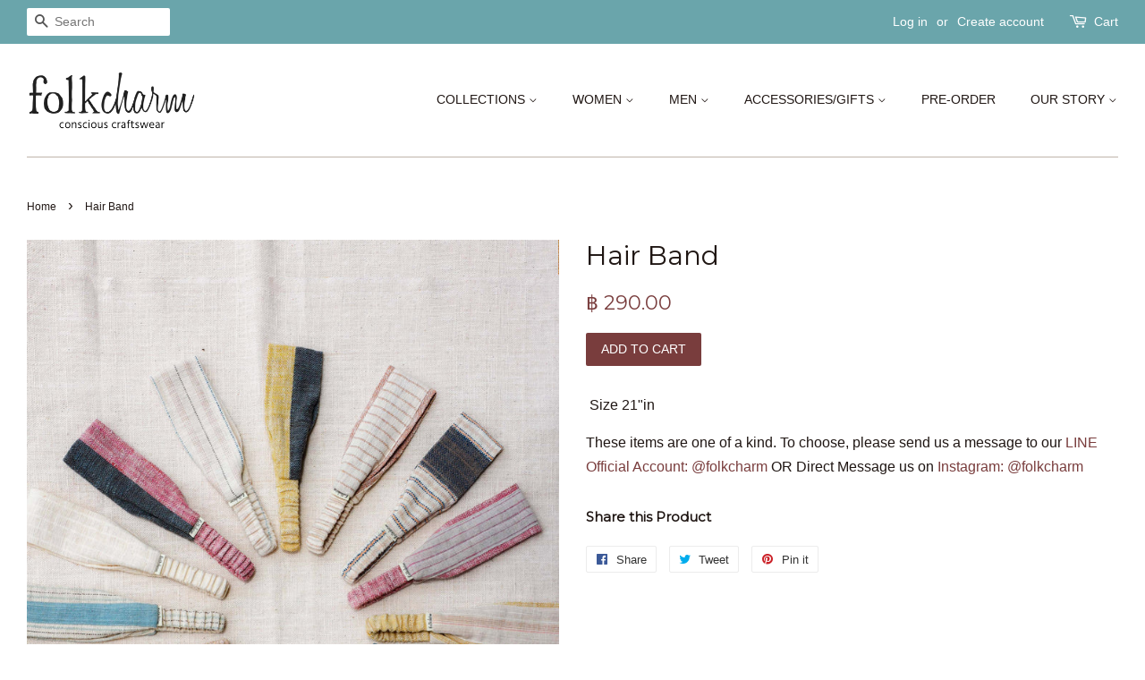

--- FILE ---
content_type: text/html; charset=utf-8
request_url: https://shop.folkcharm.com/products/hair-band
body_size: 17079
content:
<!doctype html>
<!--[if lt IE 7]><html class="no-js lt-ie9 lt-ie8 lt-ie7" lang="en"> <![endif]-->
<!--[if IE 7]><html class="no-js lt-ie9 lt-ie8" lang="en"> <![endif]-->
<!--[if IE 8]><html class="no-js lt-ie9" lang="en"> <![endif]-->
<!--[if IE 9 ]><html class="ie9 no-js"> <![endif]-->
<!--[if (gt IE 9)|!(IE)]><!--> <html class="no-js"> <!--<![endif]-->
<head>

  <!-- Basic page needs ================================================== -->
  <meta charset="utf-8">
  <meta http-equiv="X-UA-Compatible" content="IE=edge,chrome=1">

  
  <link rel="shortcut icon" href="//shop.folkcharm.com/cdn/shop/files/Your_paragraph_text-6_32x32.jpg?v=1768970180" type="image/png" />
  

  <!-- Title and description ================================================== -->
  <title>
  Hair Band &ndash; folkcharm_shop
  </title>

  
  <meta name="description" content=" Size 21&quot;in These items are one of a kind. To choose, please send us a message to our LINE Official Account: @folkcharm OR Direct Message us on Instagram: @folkcharm">
  

  <!-- Social meta ================================================== -->
  <!-- /snippets/social-meta-tags.liquid -->




<meta property="og:site_name" content="folkcharm_shop">
<meta property="og:url" content="https://shop.folkcharm.com/products/hair-band">
<meta property="og:title" content="Hair Band">
<meta property="og:type" content="product">
<meta property="og:description" content=" Size 21&quot;in These items are one of a kind. To choose, please send us a message to our LINE Official Account: @folkcharm OR Direct Message us on Instagram: @folkcharm">

  <meta property="og:price:amount" content="290.00">
  <meta property="og:price:currency" content="THB">

<meta property="og:image" content="http://shop.folkcharm.com/cdn/shop/files/Hairband08.2025-52B_4e3a0ae8-c1e1-47c7-84f5-00d17b217655_1200x1200.jpg?v=1756792767"><meta property="og:image" content="http://shop.folkcharm.com/cdn/shop/files/Hairband_08.2025-55_1200x1200.jpg?v=1756792767"><meta property="og:image" content="http://shop.folkcharm.com/cdn/shop/files/Hairband_08.2025-57_1200x1200.jpg?v=1756792767">
<meta property="og:image:secure_url" content="https://shop.folkcharm.com/cdn/shop/files/Hairband08.2025-52B_4e3a0ae8-c1e1-47c7-84f5-00d17b217655_1200x1200.jpg?v=1756792767"><meta property="og:image:secure_url" content="https://shop.folkcharm.com/cdn/shop/files/Hairband_08.2025-55_1200x1200.jpg?v=1756792767"><meta property="og:image:secure_url" content="https://shop.folkcharm.com/cdn/shop/files/Hairband_08.2025-57_1200x1200.jpg?v=1756792767">


<meta name="twitter:card" content="summary_large_image">
<meta name="twitter:title" content="Hair Band">
<meta name="twitter:description" content=" Size 21&quot;in These items are one of a kind. To choose, please send us a message to our LINE Official Account: @folkcharm OR Direct Message us on Instagram: @folkcharm">


  <!-- Helpers ================================================== -->
  <link rel="canonical" href="https://shop.folkcharm.com/products/hair-band">
  <meta name="viewport" content="width=device-width,initial-scale=1">
  <meta name="theme-color" content="#793d3d">

  <!-- CSS ================================================== -->
  <link href="//shop.folkcharm.com/cdn/shop/t/7/assets/timber.scss.css?v=146496497487938101261749606980" rel="stylesheet" type="text/css" media="all" />
  <link href="//shop.folkcharm.com/cdn/shop/t/7/assets/theme.scss.css?v=37479393119174302201749606980" rel="stylesheet" type="text/css" media="all" />

  

  
    
    
    <link href="//fonts.googleapis.com/css?family=Montserrat:400" rel="stylesheet" type="text/css" media="all" />
  




  <script>
    window.theme = window.theme || {};

    var theme = {
      strings: {
        zoomClose: "Close (Esc)",
        zoomPrev: "Previous (Left arrow key)",
        zoomNext: "Next (Right arrow key)",
        addressError: "Error looking up that address",
        addressNoResults: "No results for that address",
        addressQueryLimit: "You have exceeded the Google API usage limit. Consider upgrading to a \u003ca href=\"https:\/\/developers.google.com\/maps\/premium\/usage-limits\"\u003ePremium Plan\u003c\/a\u003e.",
        authError: "There was a problem authenticating your Google Maps API Key."
      },
      settings: {
        // Adding some settings to allow the editor to update correctly when they are changed
        enableWideLayout: true,
        typeAccentTransform: true,
        typeAccentSpacing: false,
        baseFontSize: '16px',
        headerBaseFontSize: '30px',
        accentFontSize: '14px'
      },
      variables: {
        mediaQueryMedium: 'screen and (max-width: 768px)',
        bpSmall: false
      },
      moneyFormat: "฿ {{amount}}"
    }

    document.documentElement.className = document.documentElement.className.replace('no-js', 'supports-js');
  </script>

  <!-- Header hook for plugins ================================================== -->
  <script>window.performance && window.performance.mark && window.performance.mark('shopify.content_for_header.start');</script><meta id="shopify-digital-wallet" name="shopify-digital-wallet" content="/726171699/digital_wallets/dialog">
<meta name="shopify-checkout-api-token" content="4d720a7baf4a97b2c3621828da9df7ab">
<meta id="in-context-paypal-metadata" data-shop-id="726171699" data-venmo-supported="false" data-environment="production" data-locale="en_US" data-paypal-v4="true" data-currency="THB">
<link rel="alternate" type="application/json+oembed" href="https://shop.folkcharm.com/products/hair-band.oembed">
<script async="async" src="/checkouts/internal/preloads.js?locale=en-TH"></script>
<script id="shopify-features" type="application/json">{"accessToken":"4d720a7baf4a97b2c3621828da9df7ab","betas":["rich-media-storefront-analytics"],"domain":"shop.folkcharm.com","predictiveSearch":true,"shopId":726171699,"locale":"en"}</script>
<script>var Shopify = Shopify || {};
Shopify.shop = "folkcharm-shop.myshopify.com";
Shopify.locale = "en";
Shopify.currency = {"active":"THB","rate":"1.0"};
Shopify.country = "TH";
Shopify.theme = {"name":"Minimal","id":12515213363,"schema_name":"Minimal","schema_version":"5.0.0","theme_store_id":380,"role":"main"};
Shopify.theme.handle = "null";
Shopify.theme.style = {"id":null,"handle":null};
Shopify.cdnHost = "shop.folkcharm.com/cdn";
Shopify.routes = Shopify.routes || {};
Shopify.routes.root = "/";</script>
<script type="module">!function(o){(o.Shopify=o.Shopify||{}).modules=!0}(window);</script>
<script>!function(o){function n(){var o=[];function n(){o.push(Array.prototype.slice.apply(arguments))}return n.q=o,n}var t=o.Shopify=o.Shopify||{};t.loadFeatures=n(),t.autoloadFeatures=n()}(window);</script>
<script id="shop-js-analytics" type="application/json">{"pageType":"product"}</script>
<script defer="defer" async type="module" src="//shop.folkcharm.com/cdn/shopifycloud/shop-js/modules/v2/client.init-shop-cart-sync_BdyHc3Nr.en.esm.js"></script>
<script defer="defer" async type="module" src="//shop.folkcharm.com/cdn/shopifycloud/shop-js/modules/v2/chunk.common_Daul8nwZ.esm.js"></script>
<script type="module">
  await import("//shop.folkcharm.com/cdn/shopifycloud/shop-js/modules/v2/client.init-shop-cart-sync_BdyHc3Nr.en.esm.js");
await import("//shop.folkcharm.com/cdn/shopifycloud/shop-js/modules/v2/chunk.common_Daul8nwZ.esm.js");

  window.Shopify.SignInWithShop?.initShopCartSync?.({"fedCMEnabled":true,"windoidEnabled":true});

</script>
<script id="__st">var __st={"a":726171699,"offset":25200,"reqid":"de866890-dfcf-42e8-8d2d-a8cb19af5213-1769028169","pageurl":"shop.folkcharm.com\/products\/hair-band","u":"7019fbaeb535","p":"product","rtyp":"product","rid":734519656499};</script>
<script>window.ShopifyPaypalV4VisibilityTracking = true;</script>
<script id="captcha-bootstrap">!function(){'use strict';const t='contact',e='account',n='new_comment',o=[[t,t],['blogs',n],['comments',n],[t,'customer']],c=[[e,'customer_login'],[e,'guest_login'],[e,'recover_customer_password'],[e,'create_customer']],r=t=>t.map((([t,e])=>`form[action*='/${t}']:not([data-nocaptcha='true']) input[name='form_type'][value='${e}']`)).join(','),a=t=>()=>t?[...document.querySelectorAll(t)].map((t=>t.form)):[];function s(){const t=[...o],e=r(t);return a(e)}const i='password',u='form_key',d=['recaptcha-v3-token','g-recaptcha-response','h-captcha-response',i],f=()=>{try{return window.sessionStorage}catch{return}},m='__shopify_v',_=t=>t.elements[u];function p(t,e,n=!1){try{const o=window.sessionStorage,c=JSON.parse(o.getItem(e)),{data:r}=function(t){const{data:e,action:n}=t;return t[m]||n?{data:e,action:n}:{data:t,action:n}}(c);for(const[e,n]of Object.entries(r))t.elements[e]&&(t.elements[e].value=n);n&&o.removeItem(e)}catch(o){console.error('form repopulation failed',{error:o})}}const l='form_type',E='cptcha';function T(t){t.dataset[E]=!0}const w=window,h=w.document,L='Shopify',v='ce_forms',y='captcha';let A=!1;((t,e)=>{const n=(g='f06e6c50-85a8-45c8-87d0-21a2b65856fe',I='https://cdn.shopify.com/shopifycloud/storefront-forms-hcaptcha/ce_storefront_forms_captcha_hcaptcha.v1.5.2.iife.js',D={infoText:'Protected by hCaptcha',privacyText:'Privacy',termsText:'Terms'},(t,e,n)=>{const o=w[L][v],c=o.bindForm;if(c)return c(t,g,e,D).then(n);var r;o.q.push([[t,g,e,D],n]),r=I,A||(h.body.append(Object.assign(h.createElement('script'),{id:'captcha-provider',async:!0,src:r})),A=!0)});var g,I,D;w[L]=w[L]||{},w[L][v]=w[L][v]||{},w[L][v].q=[],w[L][y]=w[L][y]||{},w[L][y].protect=function(t,e){n(t,void 0,e),T(t)},Object.freeze(w[L][y]),function(t,e,n,w,h,L){const[v,y,A,g]=function(t,e,n){const i=e?o:[],u=t?c:[],d=[...i,...u],f=r(d),m=r(i),_=r(d.filter((([t,e])=>n.includes(e))));return[a(f),a(m),a(_),s()]}(w,h,L),I=t=>{const e=t.target;return e instanceof HTMLFormElement?e:e&&e.form},D=t=>v().includes(t);t.addEventListener('submit',(t=>{const e=I(t);if(!e)return;const n=D(e)&&!e.dataset.hcaptchaBound&&!e.dataset.recaptchaBound,o=_(e),c=g().includes(e)&&(!o||!o.value);(n||c)&&t.preventDefault(),c&&!n&&(function(t){try{if(!f())return;!function(t){const e=f();if(!e)return;const n=_(t);if(!n)return;const o=n.value;o&&e.removeItem(o)}(t);const e=Array.from(Array(32),(()=>Math.random().toString(36)[2])).join('');!function(t,e){_(t)||t.append(Object.assign(document.createElement('input'),{type:'hidden',name:u})),t.elements[u].value=e}(t,e),function(t,e){const n=f();if(!n)return;const o=[...t.querySelectorAll(`input[type='${i}']`)].map((({name:t})=>t)),c=[...d,...o],r={};for(const[a,s]of new FormData(t).entries())c.includes(a)||(r[a]=s);n.setItem(e,JSON.stringify({[m]:1,action:t.action,data:r}))}(t,e)}catch(e){console.error('failed to persist form',e)}}(e),e.submit())}));const S=(t,e)=>{t&&!t.dataset[E]&&(n(t,e.some((e=>e===t))),T(t))};for(const o of['focusin','change'])t.addEventListener(o,(t=>{const e=I(t);D(e)&&S(e,y())}));const B=e.get('form_key'),M=e.get(l),P=B&&M;t.addEventListener('DOMContentLoaded',(()=>{const t=y();if(P)for(const e of t)e.elements[l].value===M&&p(e,B);[...new Set([...A(),...v().filter((t=>'true'===t.dataset.shopifyCaptcha))])].forEach((e=>S(e,t)))}))}(h,new URLSearchParams(w.location.search),n,t,e,['guest_login'])})(!0,!0)}();</script>
<script integrity="sha256-4kQ18oKyAcykRKYeNunJcIwy7WH5gtpwJnB7kiuLZ1E=" data-source-attribution="shopify.loadfeatures" defer="defer" src="//shop.folkcharm.com/cdn/shopifycloud/storefront/assets/storefront/load_feature-a0a9edcb.js" crossorigin="anonymous"></script>
<script data-source-attribution="shopify.dynamic_checkout.dynamic.init">var Shopify=Shopify||{};Shopify.PaymentButton=Shopify.PaymentButton||{isStorefrontPortableWallets:!0,init:function(){window.Shopify.PaymentButton.init=function(){};var t=document.createElement("script");t.src="https://shop.folkcharm.com/cdn/shopifycloud/portable-wallets/latest/portable-wallets.en.js",t.type="module",document.head.appendChild(t)}};
</script>
<script data-source-attribution="shopify.dynamic_checkout.buyer_consent">
  function portableWalletsHideBuyerConsent(e){var t=document.getElementById("shopify-buyer-consent"),n=document.getElementById("shopify-subscription-policy-button");t&&n&&(t.classList.add("hidden"),t.setAttribute("aria-hidden","true"),n.removeEventListener("click",e))}function portableWalletsShowBuyerConsent(e){var t=document.getElementById("shopify-buyer-consent"),n=document.getElementById("shopify-subscription-policy-button");t&&n&&(t.classList.remove("hidden"),t.removeAttribute("aria-hidden"),n.addEventListener("click",e))}window.Shopify?.PaymentButton&&(window.Shopify.PaymentButton.hideBuyerConsent=portableWalletsHideBuyerConsent,window.Shopify.PaymentButton.showBuyerConsent=portableWalletsShowBuyerConsent);
</script>
<script data-source-attribution="shopify.dynamic_checkout.cart.bootstrap">document.addEventListener("DOMContentLoaded",(function(){function t(){return document.querySelector("shopify-accelerated-checkout-cart, shopify-accelerated-checkout")}if(t())Shopify.PaymentButton.init();else{new MutationObserver((function(e,n){t()&&(Shopify.PaymentButton.init(),n.disconnect())})).observe(document.body,{childList:!0,subtree:!0})}}));
</script>
<link id="shopify-accelerated-checkout-styles" rel="stylesheet" media="screen" href="https://shop.folkcharm.com/cdn/shopifycloud/portable-wallets/latest/accelerated-checkout-backwards-compat.css" crossorigin="anonymous">
<style id="shopify-accelerated-checkout-cart">
        #shopify-buyer-consent {
  margin-top: 1em;
  display: inline-block;
  width: 100%;
}

#shopify-buyer-consent.hidden {
  display: none;
}

#shopify-subscription-policy-button {
  background: none;
  border: none;
  padding: 0;
  text-decoration: underline;
  font-size: inherit;
  cursor: pointer;
}

#shopify-subscription-policy-button::before {
  box-shadow: none;
}

      </style>

<script>window.performance && window.performance.mark && window.performance.mark('shopify.content_for_header.end');</script>

  

<!--[if lt IE 9]>
<script src="//cdnjs.cloudflare.com/ajax/libs/html5shiv/3.7.2/html5shiv.min.js" type="text/javascript"></script>
<link href="//shop.folkcharm.com/cdn/shop/t/7/assets/respond-proxy.html" id="respond-proxy" rel="respond-proxy" />
<link href="//shop.folkcharm.com/search?q=f292075e044e7a43c5c02b43cf4c48fc" id="respond-redirect" rel="respond-redirect" />
<script src="//shop.folkcharm.com/search?q=f292075e044e7a43c5c02b43cf4c48fc" type="text/javascript"></script>
<![endif]-->


  <script src="//shop.folkcharm.com/cdn/shop/t/7/assets/jquery-2.2.3.min.js?v=58211863146907186831521219115" type="text/javascript"></script>

  <!--[if (gt IE 9)|!(IE)]><!--><script src="//shop.folkcharm.com/cdn/shop/t/7/assets/lazysizes.min.js?v=177476512571513845041521219115" async="async"></script><!--<![endif]-->
  <!--[if lte IE 9]><script src="//shop.folkcharm.com/cdn/shop/t/7/assets/lazysizes.min.js?v=177476512571513845041521219115"></script><![endif]-->

  
  

<link href="https://monorail-edge.shopifysvc.com" rel="dns-prefetch">
<script>(function(){if ("sendBeacon" in navigator && "performance" in window) {try {var session_token_from_headers = performance.getEntriesByType('navigation')[0].serverTiming.find(x => x.name == '_s').description;} catch {var session_token_from_headers = undefined;}var session_cookie_matches = document.cookie.match(/_shopify_s=([^;]*)/);var session_token_from_cookie = session_cookie_matches && session_cookie_matches.length === 2 ? session_cookie_matches[1] : "";var session_token = session_token_from_headers || session_token_from_cookie || "";function handle_abandonment_event(e) {var entries = performance.getEntries().filter(function(entry) {return /monorail-edge.shopifysvc.com/.test(entry.name);});if (!window.abandonment_tracked && entries.length === 0) {window.abandonment_tracked = true;var currentMs = Date.now();var navigation_start = performance.timing.navigationStart;var payload = {shop_id: 726171699,url: window.location.href,navigation_start,duration: currentMs - navigation_start,session_token,page_type: "product"};window.navigator.sendBeacon("https://monorail-edge.shopifysvc.com/v1/produce", JSON.stringify({schema_id: "online_store_buyer_site_abandonment/1.1",payload: payload,metadata: {event_created_at_ms: currentMs,event_sent_at_ms: currentMs}}));}}window.addEventListener('pagehide', handle_abandonment_event);}}());</script>
<script id="web-pixels-manager-setup">(function e(e,d,r,n,o){if(void 0===o&&(o={}),!Boolean(null===(a=null===(i=window.Shopify)||void 0===i?void 0:i.analytics)||void 0===a?void 0:a.replayQueue)){var i,a;window.Shopify=window.Shopify||{};var t=window.Shopify;t.analytics=t.analytics||{};var s=t.analytics;s.replayQueue=[],s.publish=function(e,d,r){return s.replayQueue.push([e,d,r]),!0};try{self.performance.mark("wpm:start")}catch(e){}var l=function(){var e={modern:/Edge?\/(1{2}[4-9]|1[2-9]\d|[2-9]\d{2}|\d{4,})\.\d+(\.\d+|)|Firefox\/(1{2}[4-9]|1[2-9]\d|[2-9]\d{2}|\d{4,})\.\d+(\.\d+|)|Chrom(ium|e)\/(9{2}|\d{3,})\.\d+(\.\d+|)|(Maci|X1{2}).+ Version\/(15\.\d+|(1[6-9]|[2-9]\d|\d{3,})\.\d+)([,.]\d+|)( \(\w+\)|)( Mobile\/\w+|) Safari\/|Chrome.+OPR\/(9{2}|\d{3,})\.\d+\.\d+|(CPU[ +]OS|iPhone[ +]OS|CPU[ +]iPhone|CPU IPhone OS|CPU iPad OS)[ +]+(15[._]\d+|(1[6-9]|[2-9]\d|\d{3,})[._]\d+)([._]\d+|)|Android:?[ /-](13[3-9]|1[4-9]\d|[2-9]\d{2}|\d{4,})(\.\d+|)(\.\d+|)|Android.+Firefox\/(13[5-9]|1[4-9]\d|[2-9]\d{2}|\d{4,})\.\d+(\.\d+|)|Android.+Chrom(ium|e)\/(13[3-9]|1[4-9]\d|[2-9]\d{2}|\d{4,})\.\d+(\.\d+|)|SamsungBrowser\/([2-9]\d|\d{3,})\.\d+/,legacy:/Edge?\/(1[6-9]|[2-9]\d|\d{3,})\.\d+(\.\d+|)|Firefox\/(5[4-9]|[6-9]\d|\d{3,})\.\d+(\.\d+|)|Chrom(ium|e)\/(5[1-9]|[6-9]\d|\d{3,})\.\d+(\.\d+|)([\d.]+$|.*Safari\/(?![\d.]+ Edge\/[\d.]+$))|(Maci|X1{2}).+ Version\/(10\.\d+|(1[1-9]|[2-9]\d|\d{3,})\.\d+)([,.]\d+|)( \(\w+\)|)( Mobile\/\w+|) Safari\/|Chrome.+OPR\/(3[89]|[4-9]\d|\d{3,})\.\d+\.\d+|(CPU[ +]OS|iPhone[ +]OS|CPU[ +]iPhone|CPU IPhone OS|CPU iPad OS)[ +]+(10[._]\d+|(1[1-9]|[2-9]\d|\d{3,})[._]\d+)([._]\d+|)|Android:?[ /-](13[3-9]|1[4-9]\d|[2-9]\d{2}|\d{4,})(\.\d+|)(\.\d+|)|Mobile Safari.+OPR\/([89]\d|\d{3,})\.\d+\.\d+|Android.+Firefox\/(13[5-9]|1[4-9]\d|[2-9]\d{2}|\d{4,})\.\d+(\.\d+|)|Android.+Chrom(ium|e)\/(13[3-9]|1[4-9]\d|[2-9]\d{2}|\d{4,})\.\d+(\.\d+|)|Android.+(UC? ?Browser|UCWEB|U3)[ /]?(15\.([5-9]|\d{2,})|(1[6-9]|[2-9]\d|\d{3,})\.\d+)\.\d+|SamsungBrowser\/(5\.\d+|([6-9]|\d{2,})\.\d+)|Android.+MQ{2}Browser\/(14(\.(9|\d{2,})|)|(1[5-9]|[2-9]\d|\d{3,})(\.\d+|))(\.\d+|)|K[Aa][Ii]OS\/(3\.\d+|([4-9]|\d{2,})\.\d+)(\.\d+|)/},d=e.modern,r=e.legacy,n=navigator.userAgent;return n.match(d)?"modern":n.match(r)?"legacy":"unknown"}(),u="modern"===l?"modern":"legacy",c=(null!=n?n:{modern:"",legacy:""})[u],f=function(e){return[e.baseUrl,"/wpm","/b",e.hashVersion,"modern"===e.buildTarget?"m":"l",".js"].join("")}({baseUrl:d,hashVersion:r,buildTarget:u}),m=function(e){var d=e.version,r=e.bundleTarget,n=e.surface,o=e.pageUrl,i=e.monorailEndpoint;return{emit:function(e){var a=e.status,t=e.errorMsg,s=(new Date).getTime(),l=JSON.stringify({metadata:{event_sent_at_ms:s},events:[{schema_id:"web_pixels_manager_load/3.1",payload:{version:d,bundle_target:r,page_url:o,status:a,surface:n,error_msg:t},metadata:{event_created_at_ms:s}}]});if(!i)return console&&console.warn&&console.warn("[Web Pixels Manager] No Monorail endpoint provided, skipping logging."),!1;try{return self.navigator.sendBeacon.bind(self.navigator)(i,l)}catch(e){}var u=new XMLHttpRequest;try{return u.open("POST",i,!0),u.setRequestHeader("Content-Type","text/plain"),u.send(l),!0}catch(e){return console&&console.warn&&console.warn("[Web Pixels Manager] Got an unhandled error while logging to Monorail."),!1}}}}({version:r,bundleTarget:l,surface:e.surface,pageUrl:self.location.href,monorailEndpoint:e.monorailEndpoint});try{o.browserTarget=l,function(e){var d=e.src,r=e.async,n=void 0===r||r,o=e.onload,i=e.onerror,a=e.sri,t=e.scriptDataAttributes,s=void 0===t?{}:t,l=document.createElement("script"),u=document.querySelector("head"),c=document.querySelector("body");if(l.async=n,l.src=d,a&&(l.integrity=a,l.crossOrigin="anonymous"),s)for(var f in s)if(Object.prototype.hasOwnProperty.call(s,f))try{l.dataset[f]=s[f]}catch(e){}if(o&&l.addEventListener("load",o),i&&l.addEventListener("error",i),u)u.appendChild(l);else{if(!c)throw new Error("Did not find a head or body element to append the script");c.appendChild(l)}}({src:f,async:!0,onload:function(){if(!function(){var e,d;return Boolean(null===(d=null===(e=window.Shopify)||void 0===e?void 0:e.analytics)||void 0===d?void 0:d.initialized)}()){var d=window.webPixelsManager.init(e)||void 0;if(d){var r=window.Shopify.analytics;r.replayQueue.forEach((function(e){var r=e[0],n=e[1],o=e[2];d.publishCustomEvent(r,n,o)})),r.replayQueue=[],r.publish=d.publishCustomEvent,r.visitor=d.visitor,r.initialized=!0}}},onerror:function(){return m.emit({status:"failed",errorMsg:"".concat(f," has failed to load")})},sri:function(e){var d=/^sha384-[A-Za-z0-9+/=]+$/;return"string"==typeof e&&d.test(e)}(c)?c:"",scriptDataAttributes:o}),m.emit({status:"loading"})}catch(e){m.emit({status:"failed",errorMsg:(null==e?void 0:e.message)||"Unknown error"})}}})({shopId: 726171699,storefrontBaseUrl: "https://shop.folkcharm.com",extensionsBaseUrl: "https://extensions.shopifycdn.com/cdn/shopifycloud/web-pixels-manager",monorailEndpoint: "https://monorail-edge.shopifysvc.com/unstable/produce_batch",surface: "storefront-renderer",enabledBetaFlags: ["2dca8a86"],webPixelsConfigList: [{"id":"150536266","configuration":"{\"pixel_id\":\"265939128383541\",\"pixel_type\":\"facebook_pixel\",\"metaapp_system_user_token\":\"-\"}","eventPayloadVersion":"v1","runtimeContext":"OPEN","scriptVersion":"ca16bc87fe92b6042fbaa3acc2fbdaa6","type":"APP","apiClientId":2329312,"privacyPurposes":["ANALYTICS","MARKETING","SALE_OF_DATA"],"dataSharingAdjustments":{"protectedCustomerApprovalScopes":["read_customer_address","read_customer_email","read_customer_name","read_customer_personal_data","read_customer_phone"]}},{"id":"63012938","eventPayloadVersion":"v1","runtimeContext":"LAX","scriptVersion":"1","type":"CUSTOM","privacyPurposes":["ANALYTICS"],"name":"Google Analytics tag (migrated)"},{"id":"shopify-app-pixel","configuration":"{}","eventPayloadVersion":"v1","runtimeContext":"STRICT","scriptVersion":"0450","apiClientId":"shopify-pixel","type":"APP","privacyPurposes":["ANALYTICS","MARKETING"]},{"id":"shopify-custom-pixel","eventPayloadVersion":"v1","runtimeContext":"LAX","scriptVersion":"0450","apiClientId":"shopify-pixel","type":"CUSTOM","privacyPurposes":["ANALYTICS","MARKETING"]}],isMerchantRequest: false,initData: {"shop":{"name":"folkcharm_shop","paymentSettings":{"currencyCode":"THB"},"myshopifyDomain":"folkcharm-shop.myshopify.com","countryCode":"TH","storefrontUrl":"https:\/\/shop.folkcharm.com"},"customer":null,"cart":null,"checkout":null,"productVariants":[{"price":{"amount":290.0,"currencyCode":"THB"},"product":{"title":"Hair Band","vendor":"folkcharm_test","id":"734519656499","untranslatedTitle":"Hair Band","url":"\/products\/hair-band","type":"Scrunchy"},"id":"42488598691914","image":{"src":"\/\/shop.folkcharm.com\/cdn\/shop\/files\/Hairband08.2025-52B_4e3a0ae8-c1e1-47c7-84f5-00d17b217655.jpg?v=1756792767"},"sku":"ACK12","title":"Default Title","untranslatedTitle":"Default Title"}],"purchasingCompany":null},},"https://shop.folkcharm.com/cdn","fcfee988w5aeb613cpc8e4bc33m6693e112",{"modern":"","legacy":""},{"shopId":"726171699","storefrontBaseUrl":"https:\/\/shop.folkcharm.com","extensionBaseUrl":"https:\/\/extensions.shopifycdn.com\/cdn\/shopifycloud\/web-pixels-manager","surface":"storefront-renderer","enabledBetaFlags":"[\"2dca8a86\"]","isMerchantRequest":"false","hashVersion":"fcfee988w5aeb613cpc8e4bc33m6693e112","publish":"custom","events":"[[\"page_viewed\",{}],[\"product_viewed\",{\"productVariant\":{\"price\":{\"amount\":290.0,\"currencyCode\":\"THB\"},\"product\":{\"title\":\"Hair Band\",\"vendor\":\"folkcharm_test\",\"id\":\"734519656499\",\"untranslatedTitle\":\"Hair Band\",\"url\":\"\/products\/hair-band\",\"type\":\"Scrunchy\"},\"id\":\"42488598691914\",\"image\":{\"src\":\"\/\/shop.folkcharm.com\/cdn\/shop\/files\/Hairband08.2025-52B_4e3a0ae8-c1e1-47c7-84f5-00d17b217655.jpg?v=1756792767\"},\"sku\":\"ACK12\",\"title\":\"Default Title\",\"untranslatedTitle\":\"Default Title\"}}]]"});</script><script>
  window.ShopifyAnalytics = window.ShopifyAnalytics || {};
  window.ShopifyAnalytics.meta = window.ShopifyAnalytics.meta || {};
  window.ShopifyAnalytics.meta.currency = 'THB';
  var meta = {"product":{"id":734519656499,"gid":"gid:\/\/shopify\/Product\/734519656499","vendor":"folkcharm_test","type":"Scrunchy","handle":"hair-band","variants":[{"id":42488598691914,"price":29000,"name":"Hair Band","public_title":null,"sku":"ACK12"}],"remote":false},"page":{"pageType":"product","resourceType":"product","resourceId":734519656499,"requestId":"de866890-dfcf-42e8-8d2d-a8cb19af5213-1769028169"}};
  for (var attr in meta) {
    window.ShopifyAnalytics.meta[attr] = meta[attr];
  }
</script>
<script class="analytics">
  (function () {
    var customDocumentWrite = function(content) {
      var jquery = null;

      if (window.jQuery) {
        jquery = window.jQuery;
      } else if (window.Checkout && window.Checkout.$) {
        jquery = window.Checkout.$;
      }

      if (jquery) {
        jquery('body').append(content);
      }
    };

    var hasLoggedConversion = function(token) {
      if (token) {
        return document.cookie.indexOf('loggedConversion=' + token) !== -1;
      }
      return false;
    }

    var setCookieIfConversion = function(token) {
      if (token) {
        var twoMonthsFromNow = new Date(Date.now());
        twoMonthsFromNow.setMonth(twoMonthsFromNow.getMonth() + 2);

        document.cookie = 'loggedConversion=' + token + '; expires=' + twoMonthsFromNow;
      }
    }

    var trekkie = window.ShopifyAnalytics.lib = window.trekkie = window.trekkie || [];
    if (trekkie.integrations) {
      return;
    }
    trekkie.methods = [
      'identify',
      'page',
      'ready',
      'track',
      'trackForm',
      'trackLink'
    ];
    trekkie.factory = function(method) {
      return function() {
        var args = Array.prototype.slice.call(arguments);
        args.unshift(method);
        trekkie.push(args);
        return trekkie;
      };
    };
    for (var i = 0; i < trekkie.methods.length; i++) {
      var key = trekkie.methods[i];
      trekkie[key] = trekkie.factory(key);
    }
    trekkie.load = function(config) {
      trekkie.config = config || {};
      trekkie.config.initialDocumentCookie = document.cookie;
      var first = document.getElementsByTagName('script')[0];
      var script = document.createElement('script');
      script.type = 'text/javascript';
      script.onerror = function(e) {
        var scriptFallback = document.createElement('script');
        scriptFallback.type = 'text/javascript';
        scriptFallback.onerror = function(error) {
                var Monorail = {
      produce: function produce(monorailDomain, schemaId, payload) {
        var currentMs = new Date().getTime();
        var event = {
          schema_id: schemaId,
          payload: payload,
          metadata: {
            event_created_at_ms: currentMs,
            event_sent_at_ms: currentMs
          }
        };
        return Monorail.sendRequest("https://" + monorailDomain + "/v1/produce", JSON.stringify(event));
      },
      sendRequest: function sendRequest(endpointUrl, payload) {
        // Try the sendBeacon API
        if (window && window.navigator && typeof window.navigator.sendBeacon === 'function' && typeof window.Blob === 'function' && !Monorail.isIos12()) {
          var blobData = new window.Blob([payload], {
            type: 'text/plain'
          });

          if (window.navigator.sendBeacon(endpointUrl, blobData)) {
            return true;
          } // sendBeacon was not successful

        } // XHR beacon

        var xhr = new XMLHttpRequest();

        try {
          xhr.open('POST', endpointUrl);
          xhr.setRequestHeader('Content-Type', 'text/plain');
          xhr.send(payload);
        } catch (e) {
          console.log(e);
        }

        return false;
      },
      isIos12: function isIos12() {
        return window.navigator.userAgent.lastIndexOf('iPhone; CPU iPhone OS 12_') !== -1 || window.navigator.userAgent.lastIndexOf('iPad; CPU OS 12_') !== -1;
      }
    };
    Monorail.produce('monorail-edge.shopifysvc.com',
      'trekkie_storefront_load_errors/1.1',
      {shop_id: 726171699,
      theme_id: 12515213363,
      app_name: "storefront",
      context_url: window.location.href,
      source_url: "//shop.folkcharm.com/cdn/s/trekkie.storefront.cd680fe47e6c39ca5d5df5f0a32d569bc48c0f27.min.js"});

        };
        scriptFallback.async = true;
        scriptFallback.src = '//shop.folkcharm.com/cdn/s/trekkie.storefront.cd680fe47e6c39ca5d5df5f0a32d569bc48c0f27.min.js';
        first.parentNode.insertBefore(scriptFallback, first);
      };
      script.async = true;
      script.src = '//shop.folkcharm.com/cdn/s/trekkie.storefront.cd680fe47e6c39ca5d5df5f0a32d569bc48c0f27.min.js';
      first.parentNode.insertBefore(script, first);
    };
    trekkie.load(
      {"Trekkie":{"appName":"storefront","development":false,"defaultAttributes":{"shopId":726171699,"isMerchantRequest":null,"themeId":12515213363,"themeCityHash":"10862384202511038003","contentLanguage":"en","currency":"THB","eventMetadataId":"d2a6096b-3cef-47cc-bc8d-b42f8d75d1a9"},"isServerSideCookieWritingEnabled":true,"monorailRegion":"shop_domain","enabledBetaFlags":["65f19447"]},"Session Attribution":{},"S2S":{"facebookCapiEnabled":true,"source":"trekkie-storefront-renderer","apiClientId":580111}}
    );

    var loaded = false;
    trekkie.ready(function() {
      if (loaded) return;
      loaded = true;

      window.ShopifyAnalytics.lib = window.trekkie;

      var originalDocumentWrite = document.write;
      document.write = customDocumentWrite;
      try { window.ShopifyAnalytics.merchantGoogleAnalytics.call(this); } catch(error) {};
      document.write = originalDocumentWrite;

      window.ShopifyAnalytics.lib.page(null,{"pageType":"product","resourceType":"product","resourceId":734519656499,"requestId":"de866890-dfcf-42e8-8d2d-a8cb19af5213-1769028169","shopifyEmitted":true});

      var match = window.location.pathname.match(/checkouts\/(.+)\/(thank_you|post_purchase)/)
      var token = match? match[1]: undefined;
      if (!hasLoggedConversion(token)) {
        setCookieIfConversion(token);
        window.ShopifyAnalytics.lib.track("Viewed Product",{"currency":"THB","variantId":42488598691914,"productId":734519656499,"productGid":"gid:\/\/shopify\/Product\/734519656499","name":"Hair Band","price":"290.00","sku":"ACK12","brand":"folkcharm_test","variant":null,"category":"Scrunchy","nonInteraction":true,"remote":false},undefined,undefined,{"shopifyEmitted":true});
      window.ShopifyAnalytics.lib.track("monorail:\/\/trekkie_storefront_viewed_product\/1.1",{"currency":"THB","variantId":42488598691914,"productId":734519656499,"productGid":"gid:\/\/shopify\/Product\/734519656499","name":"Hair Band","price":"290.00","sku":"ACK12","brand":"folkcharm_test","variant":null,"category":"Scrunchy","nonInteraction":true,"remote":false,"referer":"https:\/\/shop.folkcharm.com\/products\/hair-band"});
      }
    });


        var eventsListenerScript = document.createElement('script');
        eventsListenerScript.async = true;
        eventsListenerScript.src = "//shop.folkcharm.com/cdn/shopifycloud/storefront/assets/shop_events_listener-3da45d37.js";
        document.getElementsByTagName('head')[0].appendChild(eventsListenerScript);

})();</script>
  <script>
  if (!window.ga || (window.ga && typeof window.ga !== 'function')) {
    window.ga = function ga() {
      (window.ga.q = window.ga.q || []).push(arguments);
      if (window.Shopify && window.Shopify.analytics && typeof window.Shopify.analytics.publish === 'function') {
        window.Shopify.analytics.publish("ga_stub_called", {}, {sendTo: "google_osp_migration"});
      }
      console.error("Shopify's Google Analytics stub called with:", Array.from(arguments), "\nSee https://help.shopify.com/manual/promoting-marketing/pixels/pixel-migration#google for more information.");
    };
    if (window.Shopify && window.Shopify.analytics && typeof window.Shopify.analytics.publish === 'function') {
      window.Shopify.analytics.publish("ga_stub_initialized", {}, {sendTo: "google_osp_migration"});
    }
  }
</script>
<script
  defer
  src="https://shop.folkcharm.com/cdn/shopifycloud/perf-kit/shopify-perf-kit-3.0.4.min.js"
  data-application="storefront-renderer"
  data-shop-id="726171699"
  data-render-region="gcp-us-central1"
  data-page-type="product"
  data-theme-instance-id="12515213363"
  data-theme-name="Minimal"
  data-theme-version="5.0.0"
  data-monorail-region="shop_domain"
  data-resource-timing-sampling-rate="10"
  data-shs="true"
  data-shs-beacon="true"
  data-shs-export-with-fetch="true"
  data-shs-logs-sample-rate="1"
  data-shs-beacon-endpoint="https://shop.folkcharm.com/api/collect"
></script>
</head>

<body id="hair-band" class="template-product" >

  <div id="shopify-section-header" class="shopify-section"><style>
  .logo__image-wrapper {
    max-width: 190px;
  }
  /*================= If logo is above navigation ================== */
  

  /*============ If logo is on the same line as navigation ============ */
  
    .site-header .grid--full {
      border-bottom: 1px solid #bfb4aa;
      padding-bottom: 30px;
    }
  


  
    @media screen and (min-width: 769px) {
      .site-nav {
        text-align: right!important;
      }
    }
  
</style>

<div data-section-id="header" data-section-type="header-section">
  <div class="header-bar">
    <div class="wrapper medium-down--hide">
      <div class="post-large--display-table">

        
          <div class="header-bar__left post-large--display-table-cell">

            

            

            
              <div class="header-bar__module header-bar__search">
                


  <form action="/search" method="get" class="header-bar__search-form clearfix" role="search">
    
    <button type="submit" class="btn icon-fallback-text header-bar__search-submit">
      <span class="icon icon-search" aria-hidden="true"></span>
      <span class="fallback-text">Search</span>
    </button>
    <input type="search" name="q" value="" aria-label="Search" class="header-bar__search-input" placeholder="Search">
  </form>


              </div>
            

          </div>
        

        <div class="header-bar__right post-large--display-table-cell">

          
            <ul class="header-bar__module header-bar__module--list">
              
                <li>
                  <a href="/account/login" id="customer_login_link">Log in</a>
                </li>
                <li>or</li>
                <li>
                  <a href="/account/register" id="customer_register_link">Create account</a>
                </li>
              
            </ul>
          

          <div class="header-bar__module">
            <span class="header-bar__sep" aria-hidden="true"></span>
            <a href="/cart" class="cart-page-link">
              <span class="icon icon-cart header-bar__cart-icon" aria-hidden="true"></span>
            </a>
          </div>

          <div class="header-bar__module">
            <a href="/cart" class="cart-page-link">
              Cart
              <span class="cart-count header-bar__cart-count hidden-count">0</span>
            </a>
          </div>

          
            
          

        </div>
      </div>
    </div>

    <div class="wrapper post-large--hide announcement-bar--mobile">
      
    </div>

    <div class="wrapper post-large--hide">
      
        <button type="button" class="mobile-nav-trigger" id="MobileNavTrigger" aria-controls="MobileNav" aria-expanded="false">
          <span class="icon icon-hamburger" aria-hidden="true"></span>
          Menu
        </button>
      
      <a href="/cart" class="cart-page-link mobile-cart-page-link">
        <span class="icon icon-cart header-bar__cart-icon" aria-hidden="true"></span>
        Cart <span class="cart-count hidden-count">0</span>
      </a>
    </div>
    <nav role="navigation">
  <ul id="MobileNav" class="mobile-nav post-large--hide">
    
      
        
        <li class="mobile-nav__link" aria-haspopup="true">
          <a
            href="https://shop.folkcharm.com"
            class="mobile-nav__sublist-trigger"
            aria-controls="MobileNav-Parent-1"
            aria-expanded="false">
            Collections
            <span class="icon-fallback-text mobile-nav__sublist-expand" aria-hidden="true">
  <span class="icon icon-plus" aria-hidden="true"></span>
  <span class="fallback-text">+</span>
</span>
<span class="icon-fallback-text mobile-nav__sublist-contract" aria-hidden="true">
  <span class="icon icon-minus" aria-hidden="true"></span>
  <span class="fallback-text">-</span>
</span>

          </a>
          <ul
            id="MobileNav-Parent-1"
            class="mobile-nav__sublist">
            
            
              
                <li class="mobile-nav__sublist-link">
                  <a
                    href="/collections/rewoven"
                    >
                    𓇢𓆸 Rhythm Rewoven 𓇢𓆸 ⋆˙⟡New⟡˙⋆
                  </a>
                </li>
              
            
              
                <li class="mobile-nav__sublist-link">
                  <a
                    href="/collections/asnaturecalls"
                    >
                    𓇚 as nature calls 𓇚
                  </a>
                </li>
              
            
              
                <li class="mobile-nav__sublist-link">
                  <a
                    href="/collections/blue-lagoon"
                    >
                    ⊜ BLUE LAGOON ⊜
                  </a>
                </li>
              
            
              
                <li class="mobile-nav__sublist-link">
                  <a
                    href="/collections/consciouscraftswear2023"
                    >
                    Conscious Craftswear
                  </a>
                </li>
              
            
              
                <li class="mobile-nav__sublist-link">
                  <a
                    href="/collections/comeraincomeshine"
                    >
                    Come Rain, Come Shine
                  </a>
                </li>
              
            
              
                <li class="mobile-nav__sublist-link">
                  <a
                    href="https://shop.folkcharm.com/collections/redefined"
                    >
                    || Redefined ||
                  </a>
                </li>
              
            
              
                <li class="mobile-nav__sublist-link">
                  <a
                    href="/collections/nanongbong"
                    >
                    Weaving Lives // Weaving Rights
                  </a>
                </li>
              
            
          </ul>
        </li>
      
    
      
        
        <li class="mobile-nav__link" aria-haspopup="true">
          <a
            href="/"
            class="mobile-nav__sublist-trigger"
            aria-controls="MobileNav-Parent-2"
            aria-expanded="false">
            Women
            <span class="icon-fallback-text mobile-nav__sublist-expand" aria-hidden="true">
  <span class="icon icon-plus" aria-hidden="true"></span>
  <span class="fallback-text">+</span>
</span>
<span class="icon-fallback-text mobile-nav__sublist-contract" aria-hidden="true">
  <span class="icon icon-minus" aria-hidden="true"></span>
  <span class="fallback-text">-</span>
</span>

          </a>
          <ul
            id="MobileNav-Parent-2"
            class="mobile-nav__sublist">
            
            
              
                <li class="mobile-nav__sublist-link">
                  <a
                    href="/collections/tops-jackets"
                    >
                    Tops / Jackets
                  </a>
                </li>
              
            
              
                <li class="mobile-nav__sublist-link">
                  <a
                    href="/collections/trousers-shorts/Trousers"
                    >
                    Trousers / Shorts
                  </a>
                </li>
              
            
              
                <li class="mobile-nav__sublist-link">
                  <a
                    href="/collections/skirts-dresses"
                    >
                    Skirt / Dresses
                  </a>
                </li>
              
            
          </ul>
        </li>
      
    
      
        
        <li class="mobile-nav__link" aria-haspopup="true">
          <a
            href="/collections/menswear"
            class="mobile-nav__sublist-trigger"
            aria-controls="MobileNav-Parent-3"
            aria-expanded="false">
            Men
            <span class="icon-fallback-text mobile-nav__sublist-expand" aria-hidden="true">
  <span class="icon icon-plus" aria-hidden="true"></span>
  <span class="fallback-text">+</span>
</span>
<span class="icon-fallback-text mobile-nav__sublist-contract" aria-hidden="true">
  <span class="icon icon-minus" aria-hidden="true"></span>
  <span class="fallback-text">-</span>
</span>

          </a>
          <ul
            id="MobileNav-Parent-3"
            class="mobile-nav__sublist">
            
              <li class="mobile-nav__sublist-link ">
                <a href="/collections/menswear" class="site-nav__link">All <span class="visually-hidden">Men</span></a>
              </li>
            
            
              
                <li class="mobile-nav__sublist-link">
                  <a
                    href="/collections/mens-tops"
                    >
                    Men&#39;s Tops / Jackets
                  </a>
                </li>
              
            
              
                <li class="mobile-nav__sublist-link">
                  <a
                    href="/collections/mens-trousers"
                    >
                    Men&#39;s Trousers / Shorts
                  </a>
                </li>
              
            
          </ul>
        </li>
      
    
      
        
        <li class="mobile-nav__link" aria-haspopup="true">
          <a
            href="/collections/accessories"
            class="mobile-nav__sublist-trigger"
            aria-controls="MobileNav-Parent-4"
            aria-expanded="false">
            Accessories/Gifts
            <span class="icon-fallback-text mobile-nav__sublist-expand" aria-hidden="true">
  <span class="icon icon-plus" aria-hidden="true"></span>
  <span class="fallback-text">+</span>
</span>
<span class="icon-fallback-text mobile-nav__sublist-contract" aria-hidden="true">
  <span class="icon icon-minus" aria-hidden="true"></span>
  <span class="fallback-text">-</span>
</span>

          </a>
          <ul
            id="MobileNav-Parent-4"
            class="mobile-nav__sublist">
            
              <li class="mobile-nav__sublist-link ">
                <a href="/collections/accessories" class="site-nav__link">All <span class="visually-hidden">Accessories/Gifts</span></a>
              </li>
            
            
              
                <li class="mobile-nav__sublist-link">
                  <a
                    href="/collections/scarf"
                    >
                    Scarves / Shawls
                  </a>
                </li>
              
            
              
                <li class="mobile-nav__sublist-link">
                  <a
                    href="/collections/accessories-bags-totes"
                    >
                    Pouches / Bags / Totes
                  </a>
                </li>
              
            
              
                <li class="mobile-nav__sublist-link">
                  <a
                    href="/collections/more"
                    >
                    Hair Accessories
                  </a>
                </li>
              
            
              
                <li class="mobile-nav__sublist-link">
                  <a
                    href="/collections/wallets-pouches"
                    >
                    Home Items
                  </a>
                </li>
              
            
          </ul>
        </li>
      
    
      
        <li class="mobile-nav__link">
          <a
            href="/collections/pre-order"
            class="mobile-nav"
            >
            Pre-order
          </a>
        </li>
      
    
      
        
        <li class="mobile-nav__link" aria-haspopup="true">
          <a
            href="http://www.folkcharm.com"
            class="mobile-nav__sublist-trigger"
            aria-controls="MobileNav-Parent-6"
            aria-expanded="false">
            Our Story
            <span class="icon-fallback-text mobile-nav__sublist-expand" aria-hidden="true">
  <span class="icon icon-plus" aria-hidden="true"></span>
  <span class="fallback-text">+</span>
</span>
<span class="icon-fallback-text mobile-nav__sublist-contract" aria-hidden="true">
  <span class="icon icon-minus" aria-hidden="true"></span>
  <span class="fallback-text">-</span>
</span>

          </a>
          <ul
            id="MobileNav-Parent-6"
            class="mobile-nav__sublist">
            
            
              
                <li class="mobile-nav__sublist-link">
                  <a
                    href="https://folkcharm.com/philosophy/#our-story"
                    >
                    Sustainability
                  </a>
                </li>
              
            
              
                <li class="mobile-nav__sublist-link">
                  <a
                    href="https://folkcharm.com/artisans/"
                    >
                    Our Artisans
                  </a>
                </li>
              
            
              
                <li class="mobile-nav__sublist-link">
                  <a
                    href="https://folkcharm.com/travels/"
                    >
                    Folkcharm Travels
                  </a>
                </li>
              
            
          </ul>
        </li>
      
    

    
      
        <li class="mobile-nav__link">
          <a href="/account/login" id="customer_login_link">Log in</a>
        </li>
        <li class="mobile-nav__link">
          <a href="/account/register" id="customer_register_link">Create account</a>
        </li>
      
    

    <li class="mobile-nav__link">
      
        <div class="header-bar__module header-bar__search">
          


  <form action="/search" method="get" class="header-bar__search-form clearfix" role="search">
    
    <button type="submit" class="btn icon-fallback-text header-bar__search-submit">
      <span class="icon icon-search" aria-hidden="true"></span>
      <span class="fallback-text">Search</span>
    </button>
    <input type="search" name="q" value="" aria-label="Search" class="header-bar__search-input" placeholder="Search">
  </form>


        </div>
      
    </li>
  </ul>
</nav>

  </div>

  <header class="site-header" role="banner">
    <div class="wrapper">

      
        <div class="grid--full post-large--display-table">
          <div class="grid__item post-large--one-third post-large--display-table-cell">
            
              <div class="h1 site-header__logo" itemscope itemtype="http://schema.org/Organization">
            
              
                <noscript>
                  
                  <div class="logo__image-wrapper">
                    <img src="//shop.folkcharm.com/cdn/shop/files/Folkcharm_Logo_2023_190x.png?v=1676534756" alt="folkcharm_shop" />
                  </div>
                </noscript>
                <div class="logo__image-wrapper supports-js">
                  <a href="/" itemprop="url" style="padding-top:34.97240341194179%;">
                    
                    <img class="logo__image lazyload"
                         src="//shop.folkcharm.com/cdn/shop/files/Folkcharm_Logo_2023_300x300.png?v=1676534756"
                         data-src="//shop.folkcharm.com/cdn/shop/files/Folkcharm_Logo_2023_{width}x.png?v=1676534756"
                         data-widths="[120, 180, 360, 540, 720, 900, 1080, 1296, 1512, 1728, 1944, 2048]"
                         data-aspectratio="2.859397417503587"
                         data-sizes="auto"
                         alt="folkcharm_shop"
                         itemprop="logo">
                  </a>
                </div>
              
            
              </div>
            
          </div>
          <div class="grid__item post-large--two-thirds post-large--display-table-cell medium-down--hide">
            
<nav>
  <ul class="site-nav" id="AccessibleNav">
    
      
      
        <li 
          class="site-nav--has-dropdown "
          aria-haspopup="true">
          <a
            href="https://shop.folkcharm.com"
            class="site-nav__link"
            data-meganav-type="parent"
            aria-controls="MenuParent-1"
            aria-expanded="false"
            >
              Collections
              <span class="icon icon-arrow-down" aria-hidden="true"></span>
          </a>
          <ul
            id="MenuParent-1"
            class="site-nav__dropdown "
            data-meganav-dropdown>
            
              
                <li>
                  <a
                    href="/collections/rewoven"
                    class="site-nav__link"
                    data-meganav-type="child"
                    
                    tabindex="-1">
                      𓇢𓆸 Rhythm Rewoven 𓇢𓆸 ⋆˙⟡New⟡˙⋆
                  </a>
                </li>
              
            
              
                <li>
                  <a
                    href="/collections/asnaturecalls"
                    class="site-nav__link"
                    data-meganav-type="child"
                    
                    tabindex="-1">
                      𓇚 as nature calls 𓇚
                  </a>
                </li>
              
            
              
                <li>
                  <a
                    href="/collections/blue-lagoon"
                    class="site-nav__link"
                    data-meganav-type="child"
                    
                    tabindex="-1">
                      ⊜ BLUE LAGOON ⊜
                  </a>
                </li>
              
            
              
                <li>
                  <a
                    href="/collections/consciouscraftswear2023"
                    class="site-nav__link"
                    data-meganav-type="child"
                    
                    tabindex="-1">
                      Conscious Craftswear
                  </a>
                </li>
              
            
              
                <li>
                  <a
                    href="/collections/comeraincomeshine"
                    class="site-nav__link"
                    data-meganav-type="child"
                    
                    tabindex="-1">
                      Come Rain, Come Shine
                  </a>
                </li>
              
            
              
                <li>
                  <a
                    href="https://shop.folkcharm.com/collections/redefined"
                    class="site-nav__link"
                    data-meganav-type="child"
                    
                    tabindex="-1">
                      || Redefined ||
                  </a>
                </li>
              
            
              
                <li>
                  <a
                    href="/collections/nanongbong"
                    class="site-nav__link"
                    data-meganav-type="child"
                    
                    tabindex="-1">
                      Weaving Lives // Weaving Rights
                  </a>
                </li>
              
            
          </ul>
        </li>
      
    
      
      
        <li 
          class="site-nav--has-dropdown "
          aria-haspopup="true">
          <a
            href="/"
            class="site-nav__link"
            data-meganav-type="parent"
            aria-controls="MenuParent-2"
            aria-expanded="false"
            >
              Women
              <span class="icon icon-arrow-down" aria-hidden="true"></span>
          </a>
          <ul
            id="MenuParent-2"
            class="site-nav__dropdown "
            data-meganav-dropdown>
            
              
                <li>
                  <a
                    href="/collections/tops-jackets"
                    class="site-nav__link"
                    data-meganav-type="child"
                    
                    tabindex="-1">
                      Tops / Jackets
                  </a>
                </li>
              
            
              
                <li>
                  <a
                    href="/collections/trousers-shorts/Trousers"
                    class="site-nav__link"
                    data-meganav-type="child"
                    
                    tabindex="-1">
                      Trousers / Shorts
                  </a>
                </li>
              
            
              
                <li>
                  <a
                    href="/collections/skirts-dresses"
                    class="site-nav__link"
                    data-meganav-type="child"
                    
                    tabindex="-1">
                      Skirt / Dresses
                  </a>
                </li>
              
            
          </ul>
        </li>
      
    
      
      
        <li 
          class="site-nav--has-dropdown "
          aria-haspopup="true">
          <a
            href="/collections/menswear"
            class="site-nav__link"
            data-meganav-type="parent"
            aria-controls="MenuParent-3"
            aria-expanded="false"
            >
              Men
              <span class="icon icon-arrow-down" aria-hidden="true"></span>
          </a>
          <ul
            id="MenuParent-3"
            class="site-nav__dropdown "
            data-meganav-dropdown>
            
              
                <li>
                  <a
                    href="/collections/mens-tops"
                    class="site-nav__link"
                    data-meganav-type="child"
                    
                    tabindex="-1">
                      Men&#39;s Tops / Jackets
                  </a>
                </li>
              
            
              
                <li>
                  <a
                    href="/collections/mens-trousers"
                    class="site-nav__link"
                    data-meganav-type="child"
                    
                    tabindex="-1">
                      Men&#39;s Trousers / Shorts
                  </a>
                </li>
              
            
          </ul>
        </li>
      
    
      
      
        <li 
          class="site-nav--has-dropdown "
          aria-haspopup="true">
          <a
            href="/collections/accessories"
            class="site-nav__link"
            data-meganav-type="parent"
            aria-controls="MenuParent-4"
            aria-expanded="false"
            >
              Accessories/Gifts
              <span class="icon icon-arrow-down" aria-hidden="true"></span>
          </a>
          <ul
            id="MenuParent-4"
            class="site-nav__dropdown "
            data-meganav-dropdown>
            
              
                <li>
                  <a
                    href="/collections/scarf"
                    class="site-nav__link"
                    data-meganav-type="child"
                    
                    tabindex="-1">
                      Scarves / Shawls
                  </a>
                </li>
              
            
              
                <li>
                  <a
                    href="/collections/accessories-bags-totes"
                    class="site-nav__link"
                    data-meganav-type="child"
                    
                    tabindex="-1">
                      Pouches / Bags / Totes
                  </a>
                </li>
              
            
              
                <li>
                  <a
                    href="/collections/more"
                    class="site-nav__link"
                    data-meganav-type="child"
                    
                    tabindex="-1">
                      Hair Accessories
                  </a>
                </li>
              
            
              
                <li>
                  <a
                    href="/collections/wallets-pouches"
                    class="site-nav__link"
                    data-meganav-type="child"
                    
                    tabindex="-1">
                      Home Items
                  </a>
                </li>
              
            
          </ul>
        </li>
      
    
      
        <li>
          <a
            href="/collections/pre-order"
            class="site-nav__link"
            data-meganav-type="child"
            >
              Pre-order
          </a>
        </li>
      
    
      
      
        <li 
          class="site-nav--has-dropdown "
          aria-haspopup="true">
          <a
            href="http://www.folkcharm.com"
            class="site-nav__link"
            data-meganav-type="parent"
            aria-controls="MenuParent-6"
            aria-expanded="false"
            >
              Our Story
              <span class="icon icon-arrow-down" aria-hidden="true"></span>
          </a>
          <ul
            id="MenuParent-6"
            class="site-nav__dropdown "
            data-meganav-dropdown>
            
              
                <li>
                  <a
                    href="https://folkcharm.com/philosophy/#our-story"
                    class="site-nav__link"
                    data-meganav-type="child"
                    
                    tabindex="-1">
                      Sustainability
                  </a>
                </li>
              
            
              
                <li>
                  <a
                    href="https://folkcharm.com/artisans/"
                    class="site-nav__link"
                    data-meganav-type="child"
                    
                    tabindex="-1">
                      Our Artisans
                  </a>
                </li>
              
            
              
                <li>
                  <a
                    href="https://folkcharm.com/travels/"
                    class="site-nav__link"
                    data-meganav-type="child"
                    
                    tabindex="-1">
                      Folkcharm Travels
                  </a>
                </li>
              
            
          </ul>
        </li>
      
    
  </ul>
</nav>

          </div>
        </div>
      

    </div>
  </header>
</div>

</div>

  <main class="wrapper main-content" role="main">
    <div class="grid">
        <div class="grid__item">
          

<div id="shopify-section-product-template" class="shopify-section"><div itemscope itemtype="http://schema.org/Product" id="ProductSection" data-section-id="product-template" data-section-type="product-template" data-image-zoom-type="zoom-in" data-related-enabled="true" data-show-extra-tab="false" data-extra-tab-content="return-exchange-policy" data-enable-history-state="true">

  

  

  <meta itemprop="url" content="https://shop.folkcharm.com/products/hair-band">
  <meta itemprop="image" content="//shop.folkcharm.com/cdn/shop/files/Hairband08.2025-52B_4e3a0ae8-c1e1-47c7-84f5-00d17b217655_grande.jpg?v=1756792767">

  <div class="section-header section-header--breadcrumb">
    

<nav class="breadcrumb" role="navigation" aria-label="breadcrumbs">
  <a href="/" title="Back to the frontpage">Home</a>

  

    
    <span aria-hidden="true" class="breadcrumb__sep">&rsaquo;</span>
    <span>Hair Band</span>

  
</nav>


  </div>

  <div class="product-single">
    <div class="grid product-single__hero">
      <div class="grid__item post-large--one-half">

        

          <div class="product-single__photos">
            

            
              
              
<style>
  

  #ProductImage-34255581020234 {
    max-width: 682.6666666666666px;
    max-height: 1024px;
  }
  #ProductImageWrapper-34255581020234 {
    max-width: 682.6666666666666px;
  }
</style>


              <div id="ProductImageWrapper-34255581020234" class="product-single__image-wrapper supports-js" data-image-id="34255581020234">
                <div style="padding-top:150.00000000000003%;">
                  <img id="ProductImage-34255581020234"
                       class="product-single__image lazyload"
                       src="//shop.folkcharm.com/cdn/shop/files/Hairband08.2025-52B_4e3a0ae8-c1e1-47c7-84f5-00d17b217655_300x300.jpg?v=1756792767"
                       data-src="//shop.folkcharm.com/cdn/shop/files/Hairband08.2025-52B_4e3a0ae8-c1e1-47c7-84f5-00d17b217655_{width}x.jpg?v=1756792767"
                       data-widths="[180, 370, 540, 740, 900, 1080, 1296, 1512, 1728, 2048]"
                       data-aspectratio="0.6666666666666666"
                       data-sizes="auto"
                        data-zoom="//shop.folkcharm.com/cdn/shop/files/Hairband08.2025-52B_4e3a0ae8-c1e1-47c7-84f5-00d17b217655_1024x1024@2x.jpg?v=1756792767"
                       alt="Hair Band">
                </div>
              </div>
            
              
              
<style>
  

  #ProductImage-34255246327882 {
    max-width: 682.7560911710767px;
    max-height: 1024px;
  }
  #ProductImageWrapper-34255246327882 {
    max-width: 682.7560911710767px;
  }
</style>


              <div id="ProductImageWrapper-34255246327882" class="product-single__image-wrapper supports-js hide" data-image-id="34255246327882">
                <div style="padding-top:149.98035363457763%;">
                  <img id="ProductImage-34255246327882"
                       class="product-single__image lazyload lazypreload"
                       
                       data-src="//shop.folkcharm.com/cdn/shop/files/Hairband_08.2025-55_{width}x.jpg?v=1756792767"
                       data-widths="[180, 370, 540, 740, 900, 1080, 1296, 1512, 1728, 2048]"
                       data-aspectratio="0.6667539952842546"
                       data-sizes="auto"
                        data-zoom="//shop.folkcharm.com/cdn/shop/files/Hairband_08.2025-55_1024x1024@2x.jpg?v=1756792767"
                       alt="Hair Band">
                </div>
              </div>
            
              
              
<style>
  

  #ProductImage-34255246393418 {
    max-width: 682.6666666666666px;
    max-height: 1024px;
  }
  #ProductImageWrapper-34255246393418 {
    max-width: 682.6666666666666px;
  }
</style>


              <div id="ProductImageWrapper-34255246393418" class="product-single__image-wrapper supports-js hide" data-image-id="34255246393418">
                <div style="padding-top:150.00000000000003%;">
                  <img id="ProductImage-34255246393418"
                       class="product-single__image lazyload lazypreload"
                       
                       data-src="//shop.folkcharm.com/cdn/shop/files/Hairband_08.2025-57_{width}x.jpg?v=1756792767"
                       data-widths="[180, 370, 540, 740, 900, 1080, 1296, 1512, 1728, 2048]"
                       data-aspectratio="0.6666666666666666"
                       data-sizes="auto"
                        data-zoom="//shop.folkcharm.com/cdn/shop/files/Hairband_08.2025-57_1024x1024@2x.jpg?v=1756792767"
                       alt="Hair Band">
                </div>
              </div>
            
              
              
<style>
  

  #ProductImage-34255240724554 {
    max-width: 682.6666666666666px;
    max-height: 1024px;
  }
  #ProductImageWrapper-34255240724554 {
    max-width: 682.6666666666666px;
  }
</style>


              <div id="ProductImageWrapper-34255240724554" class="product-single__image-wrapper supports-js hide" data-image-id="34255240724554">
                <div style="padding-top:150.00000000000003%;">
                  <img id="ProductImage-34255240724554"
                       class="product-single__image lazyload lazypreload"
                       
                       data-src="//shop.folkcharm.com/cdn/shop/files/Hairband_08.2025-13_{width}x.jpg?v=1756792767"
                       data-widths="[180, 370, 540, 740, 900, 1080, 1296, 1512, 1728, 2048]"
                       data-aspectratio="0.6666666666666666"
                       data-sizes="auto"
                        data-zoom="//shop.folkcharm.com/cdn/shop/files/Hairband_08.2025-13_1024x1024@2x.jpg?v=1756792767"
                       alt="Hair Band">
                </div>
              </div>
            
              
              
<style>
  

  #ProductImage-34255240790090 {
    max-width: 682.6666666666666px;
    max-height: 1024px;
  }
  #ProductImageWrapper-34255240790090 {
    max-width: 682.6666666666666px;
  }
</style>


              <div id="ProductImageWrapper-34255240790090" class="product-single__image-wrapper supports-js hide" data-image-id="34255240790090">
                <div style="padding-top:150.00000000000003%;">
                  <img id="ProductImage-34255240790090"
                       class="product-single__image lazyload lazypreload"
                       
                       data-src="//shop.folkcharm.com/cdn/shop/files/Hairband_08.2025-22_{width}x.jpg?v=1756792767"
                       data-widths="[180, 370, 540, 740, 900, 1080, 1296, 1512, 1728, 2048]"
                       data-aspectratio="0.6666666666666666"
                       data-sizes="auto"
                        data-zoom="//shop.folkcharm.com/cdn/shop/files/Hairband_08.2025-22_1024x1024@2x.jpg?v=1756792767"
                       alt="Hair Band">
                </div>
              </div>
            
              
              
<style>
  

  #ProductImage-34255240757322 {
    max-width: 682.7700696758558px;
    max-height: 1024px;
  }
  #ProductImageWrapper-34255240757322 {
    max-width: 682.7700696758558px;
  }
</style>


              <div id="ProductImageWrapper-34255240757322" class="product-single__image-wrapper supports-js hide" data-image-id="34255240757322">
                <div style="padding-top:149.97728305315766%;">
                  <img id="ProductImage-34255240757322"
                       class="product-single__image lazyload lazypreload"
                       
                       data-src="//shop.folkcharm.com/cdn/shop/files/Hairband_08.2025-8_{width}x.jpg?v=1756792767"
                       data-widths="[180, 370, 540, 740, 900, 1080, 1296, 1512, 1728, 2048]"
                       data-aspectratio="0.6667676461678279"
                       data-sizes="auto"
                        data-zoom="//shop.folkcharm.com/cdn/shop/files/Hairband_08.2025-8_1024x1024@2x.jpg?v=1756792767"
                       alt="Hair Band">
                </div>
              </div>
            
              
              
<style>
  

  #ProductImage-30904691556426 {
    max-width: 682.9335418295543px;
    max-height: 1024px;
  }
  #ProductImageWrapper-30904691556426 {
    max-width: 682.9335418295543px;
  }
</style>


              <div id="ProductImageWrapper-30904691556426" class="product-single__image-wrapper supports-js hide" data-image-id="30904691556426">
                <div style="padding-top:149.94138335287224%;">
                  <img id="ProductImage-30904691556426"
                       class="product-single__image lazyload lazypreload"
                       
                       data-src="//shop.folkcharm.com/cdn/shop/files/Accessories27.03.24-53_{width}x.jpg?v=1756792767"
                       data-widths="[180, 370, 540, 740, 900, 1080, 1296, 1512, 1728, 2048]"
                       data-aspectratio="0.6669272869429241"
                       data-sizes="auto"
                        data-zoom="//shop.folkcharm.com/cdn/shop/files/Accessories27.03.24-53_1024x1024@2x.jpg?v=1756792767"
                       alt="Hair Band">
                </div>
              </div>
            
              
              
<style>
  

  #ProductImage-30904691687498 {
    max-width: 682.9335418295543px;
    max-height: 1024px;
  }
  #ProductImageWrapper-30904691687498 {
    max-width: 682.9335418295543px;
  }
</style>


              <div id="ProductImageWrapper-30904691687498" class="product-single__image-wrapper supports-js hide" data-image-id="30904691687498">
                <div style="padding-top:149.94138335287224%;">
                  <img id="ProductImage-30904691687498"
                       class="product-single__image lazyload lazypreload"
                       
                       data-src="//shop.folkcharm.com/cdn/shop/files/Accessories27.03.24-54_{width}x.jpg?v=1756792767"
                       data-widths="[180, 370, 540, 740, 900, 1080, 1296, 1512, 1728, 2048]"
                       data-aspectratio="0.6669272869429241"
                       data-sizes="auto"
                        data-zoom="//shop.folkcharm.com/cdn/shop/files/Accessories27.03.24-54_1024x1024@2x.jpg?v=1756792767"
                       alt="Hair Band">
                </div>
              </div>
            
              
              
<style>
  

  #ProductImage-5787097759795 {
    max-width: 682.6666666666666px;
    max-height: 1024px;
  }
  #ProductImageWrapper-5787097759795 {
    max-width: 682.6666666666666px;
  }
</style>


              <div id="ProductImageWrapper-5787097759795" class="product-single__image-wrapper supports-js hide" data-image-id="5787097759795">
                <div style="padding-top:150.00000000000003%;">
                  <img id="ProductImage-5787097759795"
                       class="product-single__image lazyload lazypreload"
                       
                       data-src="//shop.folkcharm.com/cdn/shop/products/HairBand_{width}x.jpg?v=1756792767"
                       data-widths="[180, 370, 540, 740, 900, 1080, 1296, 1512, 1728, 2048]"
                       data-aspectratio="0.6666666666666666"
                       data-sizes="auto"
                        data-zoom="//shop.folkcharm.com/cdn/shop/products/HairBand_1024x1024@2x.jpg?v=1756792767"
                       alt="Hair Band">
                </div>
              </div>
            
              
              
<style>
  

  #ProductImage-29955329785930 {
    max-width: 682.4px;
    max-height: 1024px;
  }
  #ProductImageWrapper-29955329785930 {
    max-width: 682.4px;
  }
</style>


              <div id="ProductImageWrapper-29955329785930" class="product-single__image-wrapper supports-js hide" data-image-id="29955329785930">
                <div style="padding-top:150.0586166471278%;">
                  <img id="ProductImage-29955329785930"
                       class="product-single__image lazyload lazypreload"
                       
                       data-src="//shop.folkcharm.com/cdn/shop/products/LINE_ALBUM_accessories___0_{width}x.jpg?v=1756792767"
                       data-widths="[180, 370, 540, 740, 900, 1080, 1296, 1512, 1728, 2048]"
                       data-aspectratio="0.66640625"
                       data-sizes="auto"
                        data-zoom="//shop.folkcharm.com/cdn/shop/products/LINE_ALBUM_accessories___0_1024x1024@2x.jpg?v=1756792767"
                       alt="Hair Band">
                </div>
              </div>
            
              
              
<style>
  

  #ProductImage-5787098021939 {
    max-width: 700px;
    max-height: 466.6666666666667px;
  }
  #ProductImageWrapper-5787098021939 {
    max-width: 700px;
  }
</style>


              <div id="ProductImageWrapper-5787098021939" class="product-single__image-wrapper supports-js hide" data-image-id="5787098021939">
                <div style="padding-top:66.66666666666666%;">
                  <img id="ProductImage-5787098021939"
                       class="product-single__image lazyload lazypreload"
                       
                       data-src="//shop.folkcharm.com/cdn/shop/products/Hairband2_{width}x.jpg?v=1756792767"
                       data-widths="[180, 370, 540, 740, 900, 1080, 1296, 1512, 1728, 2048]"
                       data-aspectratio="1.5"
                       data-sizes="auto"
                        data-zoom="//shop.folkcharm.com/cdn/shop/products/Hairband2_1024x1024@2x.jpg?v=1756792767"
                       alt="Hair Band">
                </div>
              </div>
            

            <noscript>
              <img src="//shop.folkcharm.com/cdn/shop/files/Hairband08.2025-52B_4e3a0ae8-c1e1-47c7-84f5-00d17b217655_1024x1024@2x.jpg?v=1756792767" alt="Hair Band">
            </noscript>
          </div>

          

            <ul class="product-single__thumbnails grid-uniform" id="ProductThumbs">
              
                <li class="grid__item wide--one-quarter large--one-third medium-down--one-third">
                  <a data-image-id="34255581020234" href="//shop.folkcharm.com/cdn/shop/files/Hairband08.2025-52B_4e3a0ae8-c1e1-47c7-84f5-00d17b217655_1024x1024.jpg?v=1756792767" class="product-single__thumbnail">
                    <img src="//shop.folkcharm.com/cdn/shop/files/Hairband08.2025-52B_4e3a0ae8-c1e1-47c7-84f5-00d17b217655_grande.jpg?v=1756792767" alt="Hair Band">
                  </a>
                </li>
              
                <li class="grid__item wide--one-quarter large--one-third medium-down--one-third">
                  <a data-image-id="34255246327882" href="//shop.folkcharm.com/cdn/shop/files/Hairband_08.2025-55_1024x1024.jpg?v=1756792767" class="product-single__thumbnail">
                    <img src="//shop.folkcharm.com/cdn/shop/files/Hairband_08.2025-55_grande.jpg?v=1756792767" alt="Hair Band">
                  </a>
                </li>
              
                <li class="grid__item wide--one-quarter large--one-third medium-down--one-third">
                  <a data-image-id="34255246393418" href="//shop.folkcharm.com/cdn/shop/files/Hairband_08.2025-57_1024x1024.jpg?v=1756792767" class="product-single__thumbnail">
                    <img src="//shop.folkcharm.com/cdn/shop/files/Hairband_08.2025-57_grande.jpg?v=1756792767" alt="Hair Band">
                  </a>
                </li>
              
                <li class="grid__item wide--one-quarter large--one-third medium-down--one-third">
                  <a data-image-id="34255240724554" href="//shop.folkcharm.com/cdn/shop/files/Hairband_08.2025-13_1024x1024.jpg?v=1756792767" class="product-single__thumbnail">
                    <img src="//shop.folkcharm.com/cdn/shop/files/Hairband_08.2025-13_grande.jpg?v=1756792767" alt="Hair Band">
                  </a>
                </li>
              
                <li class="grid__item wide--one-quarter large--one-third medium-down--one-third">
                  <a data-image-id="34255240790090" href="//shop.folkcharm.com/cdn/shop/files/Hairband_08.2025-22_1024x1024.jpg?v=1756792767" class="product-single__thumbnail">
                    <img src="//shop.folkcharm.com/cdn/shop/files/Hairband_08.2025-22_grande.jpg?v=1756792767" alt="Hair Band">
                  </a>
                </li>
              
                <li class="grid__item wide--one-quarter large--one-third medium-down--one-third">
                  <a data-image-id="34255240757322" href="//shop.folkcharm.com/cdn/shop/files/Hairband_08.2025-8_1024x1024.jpg?v=1756792767" class="product-single__thumbnail">
                    <img src="//shop.folkcharm.com/cdn/shop/files/Hairband_08.2025-8_grande.jpg?v=1756792767" alt="Hair Band">
                  </a>
                </li>
              
                <li class="grid__item wide--one-quarter large--one-third medium-down--one-third">
                  <a data-image-id="30904691556426" href="//shop.folkcharm.com/cdn/shop/files/Accessories27.03.24-53_1024x1024.jpg?v=1756792767" class="product-single__thumbnail">
                    <img src="//shop.folkcharm.com/cdn/shop/files/Accessories27.03.24-53_grande.jpg?v=1756792767" alt="Hair Band">
                  </a>
                </li>
              
                <li class="grid__item wide--one-quarter large--one-third medium-down--one-third">
                  <a data-image-id="30904691687498" href="//shop.folkcharm.com/cdn/shop/files/Accessories27.03.24-54_1024x1024.jpg?v=1756792767" class="product-single__thumbnail">
                    <img src="//shop.folkcharm.com/cdn/shop/files/Accessories27.03.24-54_grande.jpg?v=1756792767" alt="Hair Band">
                  </a>
                </li>
              
                <li class="grid__item wide--one-quarter large--one-third medium-down--one-third">
                  <a data-image-id="5787097759795" href="//shop.folkcharm.com/cdn/shop/products/HairBand_1024x1024.jpg?v=1756792767" class="product-single__thumbnail">
                    <img src="//shop.folkcharm.com/cdn/shop/products/HairBand_grande.jpg?v=1756792767" alt="Hair Band">
                  </a>
                </li>
              
                <li class="grid__item wide--one-quarter large--one-third medium-down--one-third">
                  <a data-image-id="29955329785930" href="//shop.folkcharm.com/cdn/shop/products/LINE_ALBUM_accessories___0_1024x1024.jpg?v=1756792767" class="product-single__thumbnail">
                    <img src="//shop.folkcharm.com/cdn/shop/products/LINE_ALBUM_accessories___0_grande.jpg?v=1756792767" alt="Hair Band">
                  </a>
                </li>
              
                <li class="grid__item wide--one-quarter large--one-third medium-down--one-third">
                  <a data-image-id="5787098021939" href="//shop.folkcharm.com/cdn/shop/products/Hairband2_1024x1024.jpg?v=1756792767" class="product-single__thumbnail">
                    <img src="//shop.folkcharm.com/cdn/shop/products/Hairband2_grande.jpg?v=1756792767" alt="Hair Band">
                  </a>
                </li>
              
            </ul>

          

        

        

      </div>
      <div class="grid__item post-large--one-half">
        
        <h1 itemprop="name">Hair Band</h1>

        <div itemprop="offers" itemscope itemtype="http://schema.org/Offer">
          

          <meta itemprop="priceCurrency" content="THB">
          <link itemprop="availability" href="http://schema.org/InStock">

          <div class="product-single__prices">    
            <span id="PriceA11y" class="visually-hidden">Regular price</span>
            <span id="ProductPrice" class="product-single__price" itemprop="price" content="290.0">
              ฿ 290.00
            </span>

            
              <span id="ComparePriceA11y" class="visually-hidden" aria-hidden="true">Sale price</span>
              <s id="ComparePrice" class="product-single__sale-price hide">
                ฿ 0.00
              </s>
            
          </div>

          <form action="/cart/add" method="post" enctype="multipart/form-data" id="AddToCartForm">
            <select name="id" id="ProductSelect-product-template" class="product-single__variants">
              
                

                  <option  selected="selected"  data-sku="ACK12" value="42488598691914">Default Title - ฿ 290.00 THB</option>

                
              
            </select>

            <div class="product-single__quantity is-hidden">
              <label for="Quantity">Quantity</label>
              <input type="number" id="Quantity" name="quantity" value="1" min="1" class="quantity-selector">
            </div>

            <button type="submit" name="add" id="AddToCart" class="btn">
              <span id="AddToCartText">Add to Cart</span>
            </button>
          </form>

          
            <div class="product-description rte" itemprop="description">
              <p> Size 21"in</p>
<p>These items are one of a kind. To choose, please send us a message to our <a class="ql-link" href="https://lin.ee/ENrWkFW" rel="noopener noreferrer" target="_blank">LINE Official Account: @folkcharm </a>OR Direct Message us on <a class="ql-link" href="https://www.instagram.com/folkcharm" rel="noopener noreferrer" target="_blank">Instagram: @folkcharm</a></p>
            </div>
          

          
            <hr class="hr--clear hr--small">
            <h2 class="h4">Share this Product</h2>
            



<div class="social-sharing is-clean" data-permalink="https://shop.folkcharm.com/products/hair-band">

  
    <a target="_blank" href="//www.facebook.com/sharer.php?u=https://shop.folkcharm.com/products/hair-band" class="share-facebook" title="Share on Facebook">
      <span class="icon icon-facebook" aria-hidden="true"></span>
      <span class="share-title" aria-hidden="true">Share</span>
      <span class="visually-hidden">Share on Facebook</span>
    </a>
  

  
    <a target="_blank" href="//twitter.com/share?text=Hair%20Band&amp;url=https://shop.folkcharm.com/products/hair-band" class="share-twitter" title="Tweet on Twitter">
      <span class="icon icon-twitter" aria-hidden="true"></span>
      <span class="share-title" aria-hidden="true">Tweet</span>
      <span class="visually-hidden">Tweet on Twitter</span>
    </a>
  

  

    
      <a target="_blank" href="//pinterest.com/pin/create/button/?url=https://shop.folkcharm.com/products/hair-band&amp;media=http://shop.folkcharm.com/cdn/shop/files/Hairband08.2025-52B_4e3a0ae8-c1e1-47c7-84f5-00d17b217655_1024x1024.jpg?v=1756792767&amp;description=Hair%20Band" class="share-pinterest" title="Pin on Pinterest">
        <span class="icon icon-pinterest" aria-hidden="true"></span>
        <span class="share-title" aria-hidden="true">Pin it</span>
        <span class="visually-hidden">Pin on Pinterest</span>
      </a>
    

  

</div>

          
        </div>

      </div>
    </div>
  </div>

  
    





  <hr class="hr--clear hr--small">
  <div class="section-header section-header--medium">
    <h2 class="h4" class="section-header__title">More from this collection</h2>
  </div>
  <div class="grid-uniform grid-link__container">
    
    
    
      
        
          

          <div class="grid__item post-large--one-quarter medium--one-quarter small--one-half">
            











<div class="">
  <a href="/collections/more/products/scrunchy-w-bow" class="grid-link text-center">
    <span class="grid-link__image grid-link__image-sold-out grid-link__image--product">
      
      
      <span class="grid-link__image-centered">
        
          
            
            
<style>
  

  #ProductImage-32636844900426 {
    max-width: 319.92px;
    max-height: 480px;
  }
  #ProductImageWrapper-32636844900426 {
    max-width: 319.92px;
  }
</style>

            <div id="ProductImageWrapper-32636844900426" class="product__img-wrapper supports-js">
              <div style="padding-top:150.03750937734435%;">
                <img id="ProductImage-32636844900426"
                     class="product__img lazyload"
                     src="//shop.folkcharm.com/cdn/shop/files/Late2024Early2025_accessories-2_300x300.jpg?v=1733727191"
                     data-src="//shop.folkcharm.com/cdn/shop/files/Late2024Early2025_accessories-2_{width}x.jpg?v=1733727191"
                     data-widths="[150, 220, 360, 470, 600, 750, 940, 1080, 1296, 1512, 1728, 2048]"
                     data-aspectratio="0.6665"
                     data-sizes="auto"
                     alt="Scrunchy (w/Bow)">
              </div>
            </div>
          
          <noscript>
            <img src="//shop.folkcharm.com/cdn/shop/files/Late2024Early2025_accessories-2_large.jpg?v=1733727191" alt="Scrunchy (w/Bow)" class="product__img">
          </noscript>
        
      </span>
    </span>
    <p class="grid-link__title">Scrunchy (w/Bow)</p>
    
    
      <p class="grid-link__meta">
        
        
        
          
            <span class="visually-hidden">Regular price</span>
          
          ฿ 89.00
        
      </p>
    
  </a>
</div>

          </div>
        
      
    
      
        
          

          <div class="grid__item post-large--one-quarter medium--one-quarter small--one-half">
            











<div class="">
  <a href="/collections/more/products/scrunchy-plain" class="grid-link text-center">
    <span class="grid-link__image grid-link__image-sold-out grid-link__image--product">
      
      
      <span class="grid-link__image-centered">
        
          
            
            
<style>
  

  #ProductImage-32636843294794 {
    max-width: 319.92px;
    max-height: 480px;
  }
  #ProductImageWrapper-32636843294794 {
    max-width: 319.92px;
  }
</style>

            <div id="ProductImageWrapper-32636843294794" class="product__img-wrapper supports-js">
              <div style="padding-top:150.03750937734435%;">
                <img id="ProductImage-32636843294794"
                     class="product__img lazyload"
                     src="//shop.folkcharm.com/cdn/shop/files/Late2024Early2025_accessories-3_300x300.jpg?v=1733727191"
                     data-src="//shop.folkcharm.com/cdn/shop/files/Late2024Early2025_accessories-3_{width}x.jpg?v=1733727191"
                     data-widths="[150, 220, 360, 470, 600, 750, 940, 1080, 1296, 1512, 1728, 2048]"
                     data-aspectratio="0.6665"
                     data-sizes="auto"
                     alt="Scrunchy (Plain)">
              </div>
            </div>
          
          <noscript>
            <img src="//shop.folkcharm.com/cdn/shop/files/Late2024Early2025_accessories-3_large.jpg?v=1733727191" alt="Scrunchy (Plain)" class="product__img">
          </noscript>
        
      </span>
    </span>
    <p class="grid-link__title">Scrunchy (Plain)</p>
    
    
      <p class="grid-link__meta">
        
        
        
          
            <span class="visually-hidden">Regular price</span>
          
          ฿ 79.00
        
      </p>
    
  </a>
</div>

          </div>
        
      
    
      
        
      
    
  </div>


  

</div>


  <script type="application/json" id="ProductJson-product-template">
    {"id":734519656499,"title":"Hair Band","handle":"hair-band","description":"\u003cp\u003e Size 21\"in\u003c\/p\u003e\n\u003cp\u003eThese items are one of a kind. To choose, please send us a message to our \u003ca class=\"ql-link\" href=\"https:\/\/lin.ee\/ENrWkFW\" rel=\"noopener noreferrer\" target=\"_blank\"\u003eLINE Official Account: @folkcharm \u003c\/a\u003eOR Direct Message us on \u003ca class=\"ql-link\" href=\"https:\/\/www.instagram.com\/folkcharm\" rel=\"noopener noreferrer\" target=\"_blank\"\u003eInstagram: @folkcharm\u003c\/a\u003e\u003c\/p\u003e","published_at":"2021-06-14T11:49:05+07:00","created_at":"2018-07-19T15:16:59+07:00","vendor":"folkcharm_test","type":"Scrunchy","tags":["Scrunchy"],"price":29000,"price_min":29000,"price_max":29000,"available":true,"price_varies":false,"compare_at_price":null,"compare_at_price_min":0,"compare_at_price_max":0,"compare_at_price_varies":false,"variants":[{"id":42488598691914,"title":"Default Title","option1":"Default Title","option2":null,"option3":null,"sku":"ACK12","requires_shipping":true,"taxable":false,"featured_image":null,"available":true,"name":"Hair Band","public_title":null,"options":["Default Title"],"price":29000,"weight":0,"compare_at_price":null,"inventory_management":"shopify","barcode":"","requires_selling_plan":false,"selling_plan_allocations":[]}],"images":["\/\/shop.folkcharm.com\/cdn\/shop\/files\/Hairband08.2025-52B_4e3a0ae8-c1e1-47c7-84f5-00d17b217655.jpg?v=1756792767","\/\/shop.folkcharm.com\/cdn\/shop\/files\/Hairband_08.2025-55.jpg?v=1756792767","\/\/shop.folkcharm.com\/cdn\/shop\/files\/Hairband_08.2025-57.jpg?v=1756792767","\/\/shop.folkcharm.com\/cdn\/shop\/files\/Hairband_08.2025-13.jpg?v=1756792767","\/\/shop.folkcharm.com\/cdn\/shop\/files\/Hairband_08.2025-22.jpg?v=1756792767","\/\/shop.folkcharm.com\/cdn\/shop\/files\/Hairband_08.2025-8.jpg?v=1756792767","\/\/shop.folkcharm.com\/cdn\/shop\/files\/Accessories27.03.24-53.jpg?v=1756792767","\/\/shop.folkcharm.com\/cdn\/shop\/files\/Accessories27.03.24-54.jpg?v=1756792767","\/\/shop.folkcharm.com\/cdn\/shop\/products\/HairBand.jpg?v=1756792767","\/\/shop.folkcharm.com\/cdn\/shop\/products\/LINE_ALBUM_accessories___0.jpg?v=1756792767","\/\/shop.folkcharm.com\/cdn\/shop\/products\/Hairband2.jpg?v=1756792767"],"featured_image":"\/\/shop.folkcharm.com\/cdn\/shop\/files\/Hairband08.2025-52B_4e3a0ae8-c1e1-47c7-84f5-00d17b217655.jpg?v=1756792767","options":["Title"],"media":[{"alt":null,"id":25812470136906,"position":1,"preview_image":{"aspect_ratio":0.667,"height":3426,"width":2284,"src":"\/\/shop.folkcharm.com\/cdn\/shop\/files\/Hairband08.2025-52B_4e3a0ae8-c1e1-47c7-84f5-00d17b217655.jpg?v=1756792767"},"aspect_ratio":0.667,"height":3426,"media_type":"image","src":"\/\/shop.folkcharm.com\/cdn\/shop\/files\/Hairband08.2025-52B_4e3a0ae8-c1e1-47c7-84f5-00d17b217655.jpg?v=1756792767","width":2284},{"alt":null,"id":25812160020554,"position":2,"preview_image":{"aspect_ratio":0.667,"height":3817,"width":2545,"src":"\/\/shop.folkcharm.com\/cdn\/shop\/files\/Hairband_08.2025-55.jpg?v=1756792767"},"aspect_ratio":0.667,"height":3817,"media_type":"image","src":"\/\/shop.folkcharm.com\/cdn\/shop\/files\/Hairband_08.2025-55.jpg?v=1756792767","width":2545},{"alt":null,"id":25812160086090,"position":3,"preview_image":{"aspect_ratio":0.667,"height":4233,"width":2822,"src":"\/\/shop.folkcharm.com\/cdn\/shop\/files\/Hairband_08.2025-57.jpg?v=1756792767"},"aspect_ratio":0.667,"height":4233,"media_type":"image","src":"\/\/shop.folkcharm.com\/cdn\/shop\/files\/Hairband_08.2025-57.jpg?v=1756792767","width":2822},{"alt":null,"id":25812154384458,"position":4,"preview_image":{"aspect_ratio":0.667,"height":4464,"width":2976,"src":"\/\/shop.folkcharm.com\/cdn\/shop\/files\/Hairband_08.2025-13.jpg?v=1756792767"},"aspect_ratio":0.667,"height":4464,"media_type":"image","src":"\/\/shop.folkcharm.com\/cdn\/shop\/files\/Hairband_08.2025-13.jpg?v=1756792767","width":2976},{"alt":null,"id":25812154449994,"position":5,"preview_image":{"aspect_ratio":0.667,"height":4464,"width":2976,"src":"\/\/shop.folkcharm.com\/cdn\/shop\/files\/Hairband_08.2025-22.jpg?v=1756792767"},"aspect_ratio":0.667,"height":4464,"media_type":"image","src":"\/\/shop.folkcharm.com\/cdn\/shop\/files\/Hairband_08.2025-22.jpg?v=1756792767","width":2976},{"alt":null,"id":25812154417226,"position":6,"preview_image":{"aspect_ratio":0.667,"height":3301,"width":2201,"src":"\/\/shop.folkcharm.com\/cdn\/shop\/files\/Hairband_08.2025-8.jpg?v=1756792767"},"aspect_ratio":0.667,"height":3301,"media_type":"image","src":"\/\/shop.folkcharm.com\/cdn\/shop\/files\/Hairband_08.2025-8.jpg?v=1756792767","width":2201},{"alt":null,"id":23196742877258,"position":7,"preview_image":{"aspect_ratio":0.667,"height":1279,"width":853,"src":"\/\/shop.folkcharm.com\/cdn\/shop\/files\/Accessories27.03.24-53.jpg?v=1756792767"},"aspect_ratio":0.667,"height":1279,"media_type":"image","src":"\/\/shop.folkcharm.com\/cdn\/shop\/files\/Accessories27.03.24-53.jpg?v=1756792767","width":853},{"alt":null,"id":23196743008330,"position":8,"preview_image":{"aspect_ratio":0.667,"height":1279,"width":853,"src":"\/\/shop.folkcharm.com\/cdn\/shop\/files\/Accessories27.03.24-54.jpg?v=1756792767"},"aspect_ratio":0.667,"height":1279,"media_type":"image","src":"\/\/shop.folkcharm.com\/cdn\/shop\/files\/Accessories27.03.24-54.jpg?v=1756792767","width":853},{"alt":null,"id":2719924420659,"position":9,"preview_image":{"aspect_ratio":0.667,"height":4896,"width":3264,"src":"\/\/shop.folkcharm.com\/cdn\/shop\/products\/HairBand.jpg?v=1756792767"},"aspect_ratio":0.667,"height":4896,"media_type":"image","src":"\/\/shop.folkcharm.com\/cdn\/shop\/products\/HairBand.jpg?v=1756792767","width":3264},{"alt":null,"id":22223096971338,"position":10,"preview_image":{"aspect_ratio":0.666,"height":1280,"width":853,"src":"\/\/shop.folkcharm.com\/cdn\/shop\/products\/LINE_ALBUM_accessories___0.jpg?v=1756792767"},"aspect_ratio":0.666,"height":1280,"media_type":"image","src":"\/\/shop.folkcharm.com\/cdn\/shop\/products\/LINE_ALBUM_accessories___0.jpg?v=1756792767","width":853},{"alt":null,"id":2719924518963,"position":11,"preview_image":{"aspect_ratio":1.5,"height":3264,"width":4896,"src":"\/\/shop.folkcharm.com\/cdn\/shop\/products\/Hairband2.jpg?v=1756792767"},"aspect_ratio":1.5,"height":3264,"media_type":"image","src":"\/\/shop.folkcharm.com\/cdn\/shop\/products\/Hairband2.jpg?v=1756792767","width":4896}],"requires_selling_plan":false,"selling_plan_groups":[],"content":"\u003cp\u003e Size 21\"in\u003c\/p\u003e\n\u003cp\u003eThese items are one of a kind. To choose, please send us a message to our \u003ca class=\"ql-link\" href=\"https:\/\/lin.ee\/ENrWkFW\" rel=\"noopener noreferrer\" target=\"_blank\"\u003eLINE Official Account: @folkcharm \u003c\/a\u003eOR Direct Message us on \u003ca class=\"ql-link\" href=\"https:\/\/www.instagram.com\/folkcharm\" rel=\"noopener noreferrer\" target=\"_blank\"\u003eInstagram: @folkcharm\u003c\/a\u003e\u003c\/p\u003e"}
  </script>



</div>

<script>
  // Override default values of shop.strings for each template.
  // Alternate product templates can change values of
  // add to cart button, sold out, and unavailable states here.
  theme.productStrings = {
    addToCart: "Add to Cart",
    soldOut: "Sold Out",
    unavailable: "Unavailable"
  }
</script>

        </div>
    </div>
  </main>

  <div id="shopify-section-footer" class="shopify-section"><footer class="site-footer small--text-center" role="contentinfo">

<div class="wrapper">

  <div class="grid-uniform">

    

    

    
      
          <div class="grid__item post-large--one-quarter medium--one-half">
            <h3 class="h4">Newsletter</h3>
            <p>Sign up for the latest news, offers and styles</p>
            <div class="form-vertical small--hide">
  <form method="post" action="/contact#contact_form" id="contact_form" accept-charset="UTF-8" class="contact-form"><input type="hidden" name="form_type" value="customer" /><input type="hidden" name="utf8" value="✓" />
    
    
      <input type="hidden" name="contact[tags]" value="newsletter">
      <input type="email" value="" placeholder="Your email" name="contact[email]" id="Email" class="input-group-field" aria-label="Your email" autocorrect="off" autocapitalize="off">
      <input type="submit" class="btn" name="subscribe" id="subscribe" value="Subscribe">
    
  </form>
</div>
<div class="form-vertical post-large--hide large--hide medium--hide">
  <form method="post" action="/contact#contact_form" id="contact_form" accept-charset="UTF-8" class="contact-form"><input type="hidden" name="form_type" value="customer" /><input type="hidden" name="utf8" value="✓" />
    
    
      <input type="hidden" name="contact[tags]" value="newsletter">
      <div class="input-group">
        <input type="email" value="" placeholder="Your email" name="contact[email]" id="Email" class="input-group-field" aria-label="Your email" autocorrect="off" autocapitalize="off">
        <span class="input-group-btn">
          <button type="submit" class="btn" name="commit" id="subscribe">Subscribe</button>
        </span>
      </div>
    
  </form>
</div>

          </div>

      
    
      
          <div class="grid__item post-large--one-quarter medium--one-half">
            
            <h3 class="h4">Product Categories</h3>
            
            <ul class="site-footer__links">
              
                <li><a href="/collections/apparel/Top">Tops</a></li>
              
                <li><a href="/collections/apparel/Jackets">Jackets</a></li>
              
                <li><a href="https://shop.folkcharm.com/collections/all/skirt">Skirts</a></li>
              
                <li><a href="https://shop.folkcharm.com/collections/all/trousers">Trousers</a></li>
              
                <li><a href="https://shop.folkcharm.com/collections/all/dress">Dresses</a></li>
              
                <li><a href="/collections/menswear/Men's-Tops">Men's Tops</a></li>
              
                <li><a href="/collections/menswear/Men's-Trousers">Men's Trousers</a></li>
              
                <li><a href="/collections/scarf-handkerchief">Handkerchiefs</a></li>
              
                <li><a href="/collections/scarf">Scarves / Shawls</a></li>
              
                <li><a href="/collections/accessories-bags-totes">Bags / Totes / Pouches</a></li>
              
                <li><a href="/collections/bagcharms-keychains">Bagcharms / Keychains</a></li>
              
                <li><a href="/collections/more">More on Accessories</a></li>
              
            </ul>
          </div>

        
    
      
          <div class="grid__item post-large--one-quarter medium--one-half">
            <h3 class="h4">Follow Us</h3>
              
              <ul class="inline-list social-icons">
  
  
    <li>
      <a class="icon-fallback-text" href="https://www.facebook.com/folkcharm" title="folkcharm_shop on Facebook">
        <span class="icon icon-facebook" aria-hidden="true"></span>
        <span class="fallback-text">Facebook</span>
      </a>
    </li>
  
  
  
  
    <li>
      <a class="icon-fallback-text" href="https://www.instagram.com/folkcharm" title="folkcharm_shop on Instagram">
        <span class="icon icon-instagram" aria-hidden="true"></span>
        <span class="fallback-text">Instagram</span>
      </a>
    </li>
  
  
  
  
    <li>
      <a class="icon-fallback-text" href="https://www.youtube.com/@folkcharm" title="folkcharm_shop on YouTube">
        <span class="icon icon-youtube" aria-hidden="true"></span>
        <span class="fallback-text">YouTube</span>
      </a>
    </li>
  
  
  
  
</ul>

          </div>

        
    
      
          <div class="grid__item post-large--one-quarter medium--one-half">
            <h3 class="h4">Return and Exchange Policy</h3>
            <div class="rte"><p><a href="https://shop.folkcharm.com/pages/return-exchange-policy" title="https://shop.folkcharm.com/pages/return-exchange-policy">Domestic and<br/>Overseas Purchases</a></p></div>
          </div>

        
    
  </div>

  <hr class="hr--small hr--clear">

  <div class="grid">
    <div class="grid__item text-center">
      <p class="site-footer__links">Copyright &copy; 2026, <a href="/" title="">folkcharm_shop</a>. <a target="_blank" rel="nofollow" href="https://www.shopify.com?utm_campaign=poweredby&amp;utm_medium=shopify&amp;utm_source=onlinestore">Powered by Shopify</a></p>
    </div>
  </div>

  
    
    <div class="grid">
      <div class="grid__item text-center">
        
        <ul class="inline-list payment-icons">
          
            
              <li>
                <span class="icon-fallback-text">
                  <span class="icon icon-paypal" aria-hidden="true"></span>
                  <span class="fallback-text">paypal</span>
                </span>
              </li>
            
          
        </ul>
      </div>
    </div>
    
  
</div>

</footer>


</div>

  
    <script src="//shop.folkcharm.com/cdn/shopifycloud/storefront/assets/themes_support/option_selection-b017cd28.js" type="text/javascript"></script>
  

  <script src="//shop.folkcharm.com/cdn/shop/t/7/assets/theme.js?v=97369217031343975811521219115" type="text/javascript"></script>

</body>
</html>
